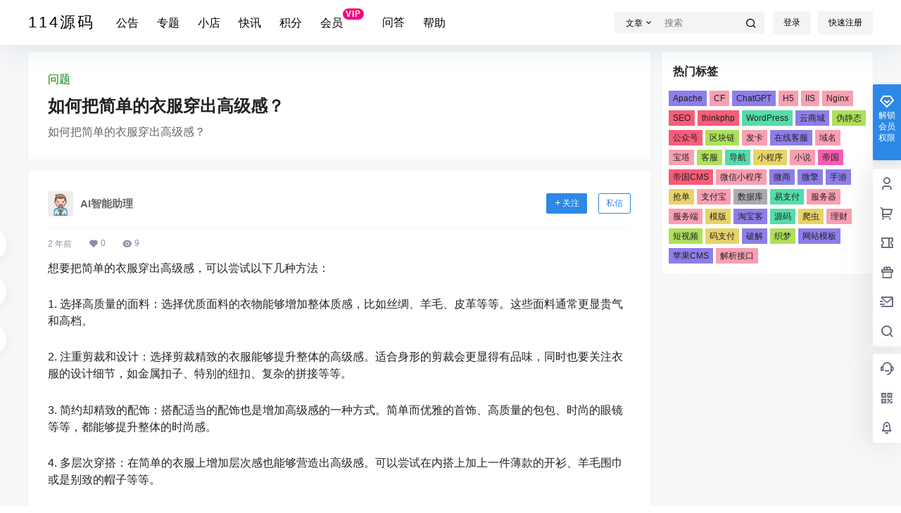

--- FILE ---
content_type: text/css
request_url: https://www.114ymw.com/wp-content/themes/b2/Assets/fontend/style.css?ver=4.4.1
body_size: 69763
content:
@charset "UTF-8";
@font-face {
    font-family: "DIN-Medium";
    src: url("fonts/DIN.woff") format("woff"),
         url("fonts/DIN.ttf") format("truetype"),
         url("fonts/DIN.eot") format("embedded-opentype"),
         url("fonts/DIN.svg") format("svg");
}
img.lazy:not(.loaded) {opacity: 0;}
img.lazy.error {filter: none;}
img:not([src]):not([srcset]) {
    visibility: hidden;
}
img.lazy.loaded{
    opacity: 1;
    transition: opacity 400ms;
}
@keyframes yellow-twinkle{
    0% {
        background: rgba(255,255,0,0);
    }
    50% {
        background: rgba(255,255,0,1);
    }
    100% {
        background: rgba(255,255,0,0);
    }
}
.b2flex{
    display: flex;
    align-items: center;
}
.site{
    display: flex;
    min-height: 100vh;
    flex-flow: column;
    /* background-image: url(https://api.66mz8.com/api/bg.img.php); */
}
.post-style-5 .b2-page-bg{
    display: none;
}
.topshory .site-content{
    margin-top: -70px;
}
.topshory .header-banner{
    background: none;
}
.topshory-box{
    background: #01bffb;
    height: 266px;
    margin-top: -136px;
    display: flex;
    align-items: flex-end;
    padding-bottom: 40px;
}
.topshory .top-style-blur{
    display: none;
}
.site.topshory .site-header-in{
    box-shadow: none;
}
.site.up .top-style-blur{
    /* background: rgb(255 255 255 / 60%); */
}
.b2-page-bg{
    position: absolute;
    top: 0;
    width: 100%;
    left: 0;
    filter: blur(10px);
    transform: scale(1.08);
    opacity: .5;
    pointer-events: none;
}
.b2-page-bg::before{
    content: '';
    width: 100%;
    height: 100%;
    bottom: 0;
    left: 0;
    position: absolute;
    z-index: 1;
}
.b2-page-bg img{
    width:100%
}
.site-header{
    height:121px
}
.site-header-in{
    position: fixed;
    width:100%;
    z-index: 7;
}
.home .site-content{
    padding-bottom:0;
}
.site-content{
    flex: 1;
    padding-bottom:30px;
}
.wrapper{
    margin:0 auto;
    max-width: 100%;
}
.content-area{
    width:100%;
    max-width: 100%;
}
.b2-content .content-area,.post-style-2 .content-area,.archive .content-area{
    margin:0 auto;
}
.user-none{
    color:#bcbcbc
}
/*顶部开始*/
.site .site-header-in{
    transform: translate(0);
    transition: transform .3s;
    box-shadow: 0px 5px 40px 0px rgba(17,58,93,.1);
}
.m-open .site-header-in{
    height:100%
}
.site.up .site-header-in{
    transform: translate(0,-65px);
    transition: transform .3s,background-color .3s ease-out;
}
.m-open .action.up .site-header-in{
    transform: translate(0);
}
.header-banner-left{
    opacity: 1;
    transition: opacity .3s;
}
.header-banner-left.hidden{
    opacity: 0;
    transition: opacity .3s;
}
.post-style-2 .site .site-header-in{
    transition: transform .5s,background-color .3s ease-out;
    background-color: rgba(255, 255, 255, 0);;
}
.post-style-2 .site.action .site-header-in{
    background-color: rgba(0, 0, 0, 0.58);
}
.post-style-2 .site.up .site-header-in{
    background-color: rgba(0, 0, 0, 0.58);
}
.social-top .top-search{
    margin-right:16px
}
.top-style .b2small,.top-style-bottom .b2small{
    right: 10px;
    top: 15px;
}
.header-banner-content .b2small{
    right: -3px;
    top: 15px;
}
.b2small{
    position: absolute;
    display: block;
    right: -3px;
    top: -5px;
    font-size: 10px;
    font-weight: 400;
    padding: 0 7px;
    line-height: 17px;
    color: #ffffff;
    background: #188ef4;
    background: linear-gradient(to right, #0056f3 0%, #2b76ff 100%);
    border-radius: 4px 4px 4px 0;
    transform: translate(50%, -75%);
    height: 18px;
}
.b2small.vip-tips{
    color: #bf7648;
    background: #f9e1be;
    background: linear-gradient(to top, #efd3b0 0%, #f9e1be 100%);
}
.b2small.shop-tips{
    background: #f35;
    background: linear-gradient(to right,#f35 0%,#ff6780 100%);
}
.post-style-2 .social-top .header-banner-left .menu li.current-menu-item a{
    color:#fff;
}
.post-style-2  .social-top .header-banner-left .menu > li.current-menu-item > a:after{
    background:#fff
}
.header-banner-left .menu > li.current-menu-item > a:after{
    content: '';
    width: 10px;
    height: 2px;
    border-radius: 5px;
    bottom: 12px;
    position: absolute;
    margin-left: auto;
    margin-right: auto;
    left: 0;
    right: 0;
    text-align: center;
}
.post-style-2 .header-banner .ym-menu a{
    color:#fff
}
.post-style-2 .top-submit button{
    color:#fff;
    border-color:#fff
}
.post-style-2 .change-theme button{
    color:#fff
}
.header-banner{
    width: 100%;
    position: relative;
    z-index: 6;
}
.header-banner-content{
    height:64px;
    display: flex;
    align-items: center;
    justify-content: space-between;
    font-size: 13px
}
.header-banner-content div.mobile-show{
    display: none;
}
.header-banner-content .b2-hidden{
    display: none
}
.header-banner-content > div{
    display: flex;
    align-items: center;
    line-height: 1
}
.header-banner-left ul{
    display: flex;
    align-items: center;
    white-space: nowrap;
}
.header-banner-left .menu li{
    margin-right:26px
}
.post-style-2 .header-search-select a{
    color:#333!important
}
.top-menu ul li.current-menu-item.depth-0 > a .hob{
    transform: scale(1,1);
    visibility: visible;
    opacity: 1;
}
.header-banner-left .menu li a{
    display: flex;
    align-items: center;
    transition: opacity .2s ease-out;
    padding:21px 0;
    position: relative;
}
.header-banner-left .menu li:has(.sub-menu){
    color:red
}
.post-style-2 .header-banner-left .menu li.current-menu-item a{
    color:#fff
}
.post-style-2 .header-banner-left .menu li.current-menu-item a:after{
    background-color: #fff;
}
.header-banner-left .menu li a i{
    font-size: 16px;
}
.header-banner-left .menu li a:hover{
    opacity: 1;
    transition: opacity .2s ease-out;
}
.announcement-icon{
    height:18px
}
.logo-top.header{
    height:121px
}
.header{
    position: relative;
    z-index: 5;
    height:58px;
    width:100%;
}
.header .top-style.animateIn,.header .top-style.animateOut{
    position: fixed;
    background-color: #fff;
    transition: transform .3s;
    width:100%;
    top:0;
    box-shadow:0 2px 3px rgba(51,51,51,0.2);
}
.post-style-2 .header .top-style.animateIn,.post-style-2 .top-style.animateOut{
    background: rgba(51,51,51,.56);
}
.animateIn{
    transform: translateY(0px);
}
.animateOut{
    transform: translateY(-100%);
}
.header .wrapper{
    display: flex;
    height:58px;
    align-items: center;
    position: relative;
    z-index: 2;
}
.header-user{
    position: absolute;
    right:0;
    top: 12px;
}
.header-login-button{
    display: flex;
    align-items: center
}
.header-login-button button{
    margin-left:10px;
    padding: 8px 15px;
}
.header li{
    list-style: none
}
.top-menu .top-menu-ul{
    display: flex;
    align-items: center;
    flex-wrap: wrap;
    justify-content: center;
}
.top-menu-ul > li.depth-0:first-child > a{
    padding-left:0
}
.top-menu ul li.depth-0{
    display: flex;
    line-height: 1;
}
.top-menu ul.sub-menu li i{
    line-height: 1;
}
.b2-menu-3{
    position: relative;
}
.top-menu ul li.depth-0:hover > a .hob{
    transform: scale(1,1);
    visibility: visible;
    opacity: 1;
}
.top-menu ul li.depth-0 > a .hob{
    visibility: hidden;
    opacity: 0;
    height: 3px;
    position: absolute;
    top: auto;
    right: 12px;
    bottom: 0;
    left: 0;
    -webkit-transform: scale(1,0);
    -moz-transform: scale(1,0);
    -ms-transform: scale(1,0);
    -o-transform: scale(1,0);
    transform: scale(1,0);
    -webkit-transform-origin: bottom center;
    -moz-transform-origin: bottom center;
    -ms-transform-origin: bottom center;
    -o-transform-origin: bottom center;
    transform-origin: bottom center;
    -webkit-transition: transform .2s ease-out;
    -moz-transition: transform .2s ease-out;
    transition: transform .2s ease-out;
}
.top-menu-ul > li.depth-0 + li.depth-0 > a .hob{
    left:12px;
    right:12px;
}
.top-menu ul li.depth-0.has_children > a .hob{
    right:28px
}
.top-menu ul li.depth-0 > a{
    font-size: 14px;
    display: flex;
    align-items: center;
    padding:0 12px;
    line-height: 57px;
    position: relative;
    z-index: 2;
    height: 57px;
}
.top-menu a{
    display: block;
    position: relative;
    box-sizing: border-box;
}
.site-title{
    font-size: 22px;
    letter-spacing: 3px;
}
.logo{
    display: flex;
    height:34px;
    align-items: center;
}
.logo img{
    display: block;
    height:34px
}
.logo a{
    margin: 0 auto;
    display: flex;
}
.register-button{
    margin-left:12px
}
.top-style-blur{
    position: absolute;
    width:100%;
    height:100%;
    left:0;
    top:1px;
    /* background: #fff; */
    /* -webkit-backdrop-filter: blur(10px);
    backdrop-filter: blur(10px); */
}
.post-style-2 .top-style-blur{
    display: none;
}
.single.post-style-2 .entry-header .post-list-cat a{
    color:#fff
}
.social-top .header-banner{
    height:64px;
    z-index: 6;
}
.post-style-2 .social-top .header-banner{
    background: rgba(51, 51, 51, 0.4);
}
.post-style-2 .social-top .header-banner{
    border-bottom:0
}
.post-style-2 .social-top .header{
    border:0;
    background: rgba(51, 51, 51, 0.42);
}
.post-style-2 .social-top .top-submit .button,.post-style-2 .social-top .top-submit button{
    color:#fff;
    border-color: inherit;
}
.social-top .header{
    height:55px;
}
.site-header.social-top{
    height:119px
}
.site-header.social-top.social-no-sub{
    height:58px
}
.social-top .header-banner-content{
    height:auto;
    position: relative;
}
.social-top .header-logo{
    padding:15px 0
}
.social-top .header-logo{
    margin-right:30px
}
.social-top .header-banner-left .menu li a{
    opacity: 1;
    font-size: 16px;
    position: relative;
}
.post-style-2.social-top .header-banner-left .sub-menu li a{
    color:#fff
}
.post-style-2.social-top .header-banner-left .ym-menu ul li ul.sub-menu li a{
    color:initial
}
.social-top .header .wrapper{
    height: 55px;
}
.social-top .header-user{
    position: initial;
    right: 0;
    display: flex;
    width: 138px;
    justify-content: flex-end;
}
.social-top .top-menu ul li.depth-0 > a{
    height: 55px;
    opacity: .8;
    box-sizing: border-box;
}
.ym-menu .menu-item-has-children{
    position: relative;
}
.ym-menu .sub-menu{
    top:54px;
    display: block;
    overflow: hidden;
    box-shadow: 0 0 20px 0 rgb(0 0 0 / 8%);
    padding:10px 0;
    border-radius: 4px;
    left:-50px;
    display: none;
}
.ym-menu .sub-menu li{
    margin:0;
}
.ym-menu > ul > li:hover .sub-menu{
    display: block;
}
.ym-menu .sub-menu li a{
    padding:10px 16px;
    font-size: 14px!important;
    display: block;
}
.ym-menu .sub-menu li a:hover{
    background-color: #f5f6f7;
}
.header .sub-menu{
    color: initial;
}
.change-theme>div a{
    display: block;
    height: 24px;
    width: 35px;
    text-align: center;
    line-height: 30px;
    border-radius: 100%;
    position: relative;
    line-height: 1;
}
.social-top .change-theme>div a{
    margin-right:16px
}
.change-theme button {
    margin-right: 16px;
    padding: 5px;
    border-radius: 100%;
    width: 24px;
    height: 24px;
    line-height: 1;
    padding:0;
    background: none;
    border:0;
    color:inherit;
    margin-right:10px
}
.change-theme button .b2-search{
    font-size:16px;
}
.post-style-2 .mobile-show .change-theme button{
    background-color:#787878
}
.change-theme a i{
    font-size: 22px;
    font-weight: 500;
}
.change-theme b{
    position: absolute;
    width: 9px;
    height: 9px;
    background: #ff3a55;
    top: 0px;
    right: 6px;
    border-radius: 100%;
    border: 1px solid #fff;
    z-index: 3;
}
.change-theme > div{
    position: relative;
}
.social-top .top-user-avatar img{
    height: 100%;
    width: 100%;
}
.top-user-avatar img{
    background: none;
}
.social-top .mobile-box{
    width: 100%;
    display: flex;
    justify-content: space-between;
    align-items: center;
}
.top-search{
    position: relative;
}
.top-search input{
    padding: 8px 37px 8px 8px;
    width: 150px;
    background: none;
    border:0
}
.top-search .header-search-select{
    position: absolute;
    display: flex;
    flex-flow: column;
    top: 37px;
    background: #fff;
    left: 0;
    border: 1px solid #F5F6F7;
    padding:5px
}
.top-search form{
    display: flex;
    background-color: rgb(204 204 204/21%);
}
.top-search-button{
    display: flex;
    white-space: nowrap;
    align-items: center;
    font-size: 12px;
}
.top-search-button button{
    background:none;
    padding:5px 10px 5px 16px;
    border:0;
    color:inherit
}
.search-button-action{
    background: none;
    border: 0;
    position: absolute;
    right: -5px;
    top:0;
    color:inherit
}
.post-style-2 .search-button-action{
    color:#fff
}
.top-search-select{
    cursor: pointer;
    display: block;
    padding: 0 7px 0 16px;
    height: 19px;
    line-height: 19px;
    color:initial;
    border-right: 1px solid #ffffff29;
    color: inherit;
}
.post-style-2 .top-search-select{
    color:#fff
}
.top-search-select i{
    font-size: 13px;
    margin-left:2px;
}
.top-submit .button,.social-top .top-submit button{
    padding:5px 10px;
    border: 1px solid #e2e8f04d;
    color:inherit;
    box-shadow: 0 1px 2px 0 rgba(0,0,0,.05);
    border-radius: 5px;
    display: flex;
    align-items: center;
}

.social-top .change-theme{
    margin:0;
}
.social-top .header-login-button button{
    margin-left:0;
    background: none;
    border: 0;
    color:inherit;
    background: rgb(204 204 204 / 21%);
}
.social-top .header-login-button button.empty{
    margin-right:10px;
}
.change-theme{
    display: flex;
    margin:0 18px;
    align-items: center;
}
.change-theme button i{
    font-size: 22px;
}
.normal-banner-right .top-search-button button{
    padding:5px 9px 5px 16px;
}
.normal-banner-right .change-theme{
    margin-right:0;
    width: 74px;
    justify-content: flex-end;
}
/*商品模块*/
.shop-box-list ul{
    display: flex;
    flex-flow: wrap;
}
.shop-box-list li{
    position: relative;
    max-width:25%;
    width:100%;
}
.shop-coupon-box{
    display: flex;
    flex-flow: wrap;
}
.stamp {position: relative;display: flex;position: relative;}
.stamp i.coupon-bg{position: absolute;left: 20%;top: 45px;height: 190px;width: 390px;background-color: rgba(255,255,255,.15);transform: rotate(-30deg);display: none;}
.stamp .par{padding:10px;width: 60%;border-right:2px dashed rgba(255,255,255,.3);text-align: left;}
.stamp .par p{
    display: -webkit-box;
    -webkit-box-orient: vertical;
    -webkit-line-clamp: 1;
    overflow: hidden;
    font-size: 12px;
    color:rgba(255, 255, 255, 0.66);
    margin-bottom:10px;
    line-height: 1;
}
.stamp .par span{font-size: 22px;color:#fff;margin-right: 5px;font-family: Impact;}
.stamp .par sub{position: relative;color:rgba(255,255,255,.8);font-size: 12px;}
.stamp .par sub.sign{font-size: 17px;}
.stamp .copy{padding: 5px;
    width: 40%;
    vertical-align: text-bottom;
    font-size: 16px;
    color: #fff;
    z-index: 2;
    text-align: center;
    display: flex;
    flex-flow: column;
    align-items: center;
    justify-content: center;
}
.stamp .copy button{
    padding: 5px 12px;
    background: #fff;
    color: #000;
    opacity: .8;
    border: 0;
}
.stamp .copy button.text{
    background: none;
    color:#fff;
    display: flex;
    align-items: center;
}
.copy-date{
    font-size: 12px;
    margin-bottom: 10px;
}
.shop-box-price{
    color: #f44336;
    font-size: 15px;
    padding: 0;
    background: #f8fbff;
    border-top: 1px solid #F5F6F7;
    border-bottom: 1px solid #F5F6F7;
    padding: 5px 16px;
}
.shop-box-price .delete-line{
    font-size: 12px;
    color:#AAAEB3;
}
.shop-box-price.shop-box-credit{
    color:green
}
.stamp .copy p + p{margin-top:15px}
.stamp01{background: #ffa41b;}
.stamp01:before{background-color:#ffa41b;}

.stamp02{background: #f35;}
.stamp02:before{background-color:#f35;}

.stamp03{background: #1a85ff;}
.stamp03:before{background-color:#1a85ff;}

.stamp04{background: #8a8a8a;}
.stamp04:before{background-color:#50ADD3;}
.coupon-info{
    position: absolute;
    width:100%;
    min-height: 141px;
    background: #259349;
    color:#fff;
    left:0;
    top:0;
    font-size: 14px;
    text-align: left;
    line-height: 1.4;
    z-index: 3;
}
.coupon-info a{
    font-size: 12px;
}
.coupon-info .shop-coupon-title{
    padding: 5px 10px;
    background: rgba(255, 255, 255, 0.3);
    line-height: 1;
}
.shop-box-row{
    display: flex;
    flex-flow: column;
}
.shop-box-title{
    display: flex;
    justify-content: space-between;
    line-height: 1;
    align-items: center;
}
.shop-box-none-coupon .shop-box-list{
    width:100%
}
.shop-box-none-coupon .shop-box-list li{
    max-width:20%;
    width:100%;
}
.shop-list-thumb-in-info{
    position: absolute;
    top:0;
    left:0;
    width:100%;
    height:100%
}
.shop-list-thumb-in-info img{
    width:100%;
    height:100%;
    display: block;
}
.shop-box.shop-box-none-product .shop-coupon-item{
    width:25%
}
.coupon-desc{
    opacity: .5;
    margin-bottom:5px
}
.coupon-title{
    font-size: 12px;
}
.coupon-id{
    font-family: Impact;
}
.coupon-info{
    display: none;
}
.coupon-info > div{
    padding:9px 10px
}
.coupon-info > div img{
    width:20px;
    border-radius: 100%;
}
.coupon-roles div{
    font-size: 12px;
}
.coupon-roles-desc span{
    color:#fff;
    display: inline-block;
}
.coupon-info div:last-child{
    padding-top:0
}
.coupon-info div .coupon-title{
    opacity: .7;
}
.coupon-box > div{
    display: flex;
    justify-content: center;
}
.coupon-box .shop-coupon-item{
    width:322px;
    line-height: 1.4;
    height:141px
}
.stamp .par .coupon-date span{
    font-size: 12px;
}
.coupon-box .shop-coupon-item+.shop-coupon-item .stamp{
    margin-top:0
}
.coupon-box .flickity-prev-next-button.next{
    right:-45px
}
.coupon-box .flickity-prev-next-button.previous{
    left:-45px
}
.shortcode-coupon.shop-coupon-item{
    display: flex;
    justify-content: center;
}
.shortcode-coupon.shop-coupon-item .stamp{
    margin-right:0;
    width:320px
}
.shop-coupon-item .stamp{
    height:141px
}
.coupon-box .flickity-prev-next-button .flickity-button-icon{
    color:#ccc
}
.shop-coupon-title{
    display: flex;
    justify-content: space-between;
    align-items: center;
}
.close-coupon-info{
    font-size: 20px;
    cursor: pointer;
}
.shop-box-title .module-title{
    font-size: 18px;
    text-align: left;
    margin-right: 10px;
    font-weight: 600;
}
.shop-box-title .module-desc{
    font-size: 13px;
    color: #bcbcbc;
}
.shop-coupon-item{
    flex:0 0 33.3333%
}
.shop-list-item{
    position: relative;
}
.shop-list-item h2{
    display: -webkit-box;
    -webkit-box-orient: vertical;
    -webkit-line-clamp: 2;
    overflow: hidden;
    font-size: 16px;
    height: 42px;
    margin:16px
}
.shop-list-item .delete-line{
    text-decoration: line-through
}
.coupon-date{
    font-size: 12px;
    color:#fff;
    margin-top:10px
}
.shop-list-thumb{
    position: relative;
}
.shop-list-thumb-in{
    height:0;
    padding-top:100%
}
.shop-list-thumb span.shop-box-type{
    position: absolute;
    top: 10px;
    left: 10px;
    font-size: 12px;
    background: #fbff00;
    padding: 2px 5px;
    border-radius: 3px;
}
.shop-normal-tips {
    position: absolute;
    right: 10px;
    bottom: 10px;
    line-height: 20px;
    height: 20px;
    font-size: 12px;
    background-color: #fdd6d3;
    color: #f44336;
    padding: 0 4px;
    border-radius: 3px;
}
.shop-box .shop-normal-item-count{
    color:#ccc;
}
.shop-normal-item-count b{
    font-weight: normal;
}
.shop-normal-item-count {
    display: flex;
    padding:16px
}
.shop-normal-item-count span{
    font-size: 12px;
    white-space:nowrap;
}
.shop-normal-item-count span + span{
    margin-left:8px
}
.shop-normal-item-count span:last-child{
    flex: 1;
    text-align: right;
}
.b2-widget-products .b2-widget-post-thumb .b2-widget-post-thumb-product-img{
    height:0;
    padding-top:100%;
    position: relative;
    width:100%
}
.b2-widget-products .b2-widget-post-thumb .b2-widget-post-thumb-product-img img{
    width:100%;
    height:100%;
    position: absolute;
    top:0;
    left:0;
}
.html-widget{
    padding:16px
}
.coupon-widget-content > div + div{
    margin-top:10px
}
/*LOGO居左*/
.logo-left .mobile-box{
    margin-left:30px
}
/*LOGO居中、菜单居中*/
.logo-center .top-style,.logo-left .top-style,.menu-center .top-style,.social-top .top-style-bottom,.logo-top{
    border-top: 1px solid #f5f6f752;
}
.post-style-2 .top-style,.post-style-2 .top-style-bottom,.post-style-2 .logo-top{
    border-color: rgb(245 246 247 / 14%);
}
.logo-top .top-style-blur{
    top:0
}
.logo-center .header-logo{
    position: absolute;
    right: 0;
    left: 0;
    text-align: center;
    display: flex;
    justify-content: center;
}
/*菜单剧中*/
.menu-center .header-logo{
    position: absolute;
    left:0;
}
.menu-center .mobile-box{
    margin:0 auto
}
/*LOGO居上*/
.logo-top .logo-top .wrapper{
    flex-direction: column;
    align-items: inherit;
    height: auto;
}
.header-logo{
    padding:14px 0
}
.logo-top .sub-menu{
    top:120px
}
.logo-top .b2-menu-3 > .sub-menu{
    top:56px
}
.logo-top .logo{
    justify-content: center;
}
.logo-top .top-menu{

}
.logo-top .site-header{
    height:169px
}
/*用户*/
.top-user-info{
    display: flex
}
.login-button{
    display: flex;
    align-items: center
}
.login-button .text{
    font-size: 15px;
    margin-right:10px;
    color:#333
}
.sub-menu{
    position: absolute;
    top:54px;
    width:200px;
    z-index: 2;
    background: #fff;
    -webkit-backdrop-filter: blur(10px);
    backdrop-filter: blur(10px);
}
.has_children .sub-menu{
    border-top-left-radius: 0;
    border-top-right-radius: 0;
    box-sizing: border-box;
    box-shadow: 0 0 20px 0 rgb(0 0 0 / 8%);
    visibility: hidden;
    opacity: 0;
    -webkit-transform: translateX(0) translateY(20px);
    transform: translateX(0) translateY(20px);
    -webkit-transform-origin: top;
    transform-origin: top;
}
.has_children .sub-menu a{
    display: flex;
    align-items: center
}
.has_children:hover a i.b2-arrow-down-s-line{
    transition: .15s ease-in-out;
    -webkit-transition: .15s ease-in-out;
    -moz-transition: .15s ease-in-out;
    -ms-transition: .15s ease-in-out;
    -o-transition: .15s ease-in-out;
}
.has_children:hover a i.b2-arrow-down-s-line{
    transform: rotateX(180deg);
}
.has_children:hover .sub-menu{
    opacity: 1;
    visibility: visible;
    z-index: 1;
    transform: translateY(0);
    -webkit-transition: all .25s;
    transition: all .25s;
    /* -webkit-transform: scale(1,1);
    -moz-transform: scale(1,1);
    -ms-transform: scale(1,1);
    -o-transform: scale(1,1);
    transform: scale(1,1);
    -webkit-transition: all .3s cubic-bezier(.165,.84,.44,1) .2s;
    -moz-transition: all .3s cubic-bezier(.165,.84,.44,1) .2s;
    transition: all .3s cubic-bezier(.165,.84,.44,1) .2s; */
}
/* .has_children:hover > a.jt::before{
    opacity: 1;
    transition: opacity .15s ease,transform .15s ease,-webkit-transform .15s ease;
    border-bottom: 8px solid rgb(224, 224, 224)
}
.has_children:hover > a.jt::after{
    opacity: 1;
    transition: opacity .15s ease,transform .15s ease,-webkit-transform .15s ease;
}
.has_children > a.jt::before{
    top:59px;
    opacity: 0;
}
.has_children > a.jt::after{
    top:60.4px;
    opacity: 0;
}
.header .top-menu ul li.depth-0:hover > a .b2-jt-block-down{
    transform: rotate(-180deg);
    transition: .15s cubic-bezier(.175,.885,.32,1.275);
}
.header .top-menu ul li.depth-0 > a .b2-jt-block-down{
    color:#bbb
} */
/*菜单 menu-3*/
.b2-menu-3 .sub-menu-0{
    padding:12px 0;
}
.b2-menu-3 .sub-menu-0 li:hover ul{
    box-shadow: 0 2px 10px 0 rgba(0,0,0,.16);
    -webkit-box-shadow: 0 2px 10px 0 rgba(0,0,0,.16);
    -moz-box-shadow: 0 2px 10px 0 rgba(0,0,0,.16);
}
.b2-menu-3 .sub-menu-0 a{
    font-size: 14px;
    display: flex;
    padding:10px 14px;
    justify-content: space-between
}
.menu-post-box:hover a{
    text-decoration: underline;
}
.b2-menu-3 .sub-menu-0 > li:hover > a,.b2-menu-3 .sub-menu-0 a:hover{
    background: #f2f2f2
}
.b2-menu-3 .sub-menu-0 li{
    position: relative;
}
.b2-menu-3 .sub-menu-0 li ul{
    position: absolute;
    left: 100%;
    top: 0;
    width: fit-content;
    width: -moz-fit-content;
    min-width: 200px;
    padding-left: 0;
    opacity: 0;
    visibility: hidden;
    transition: opacity .2s ease,transform .2s ease,-webkit-transform .2s ease;
}
.b2-menu-3 .sub-menu-0 li ul li{
    background: #fff;
}
.b2-menu-3 .sub-menu-0 li:hover ul{
    opacity: 1;
    visibility: visible;
    transform-origin:top
}
/*菜单 menu-1*/
.b2-menu-1 .sub-menu-0{
    width:100%;
    left:0;
    display: flex;
    padding:16px;
    flex-flow: row wrap;
}
.b2-menu-1 .sub-menu-0 li{
    width: 16.666667%;
    box-sizing: border-box;
    padding:8px
}
.b2-menu-1 .sub-menu-0 li a{
    display: flex;
    flex-direction: column;
    height:100%;
    border-radius: 4px;
    padding:16px;
    transition: all .2s;
}
.b2-menu-1 .sub-menu-0 li a p{
    font-size: 12px;
    margin-top:16px;
    color:#999;
    transition: all .2s;
}
.b2-menu-1 .sub-menu-0 li:hover a p{
    color:#fff
}
.b2-menu-1 .sub-menu-0 li a img{
    width:40px;
    height:40px;
    border-radius: 100%;
}
.b2-menu-1 .sub-menu-0 li span{
    display: block;
    font-size: 15px;
    margin-top: 16px;
    font-weight: bold;
} 
/*菜单 menu-4*/
.b2-menu-4 .sub-menu-0{
    width:100%;
    left:0;
    display: flex;
    padding:20px;
    flex-flow: wrap;
}
.b2-menu-4 ul ul li a img{
    width:22px;
    height:22px;
    margin-right:5px;
    border:1px solid #fff
}
.b2-menu-4 .sub-menu-0 li ul{
    margin-top:5px;
}
.b2-menu-4 .sub-menu-0 li ul a{
    font-size: 14px;
    font-weight: 400;
    color: #797C80;
    padding: 4px 0;
    display: flex;
    align-items: center;
    margin-top: 10px;
}
.b2-menu-4 .sub-menu-0 li ul a:hover{
    font-weight: 600;
    border-radius: 3px;
}
.b2-menu-4 .sub-menu-0 li a{
    font-size: 12px;
    display: flex;
    position: relative;
    align-items: baseline;
    line-height: 1;
    padding: 5px 0;
}
.b2-menu-4 .sub-menu-0 > li{
    margin: 0 10px;
    min-width: 18%;
}
.b2-menu-4 .sub-menu-0 > li > a{
    border-bottom:1px solid #f5f6f7;
    font-size: 15px;
    font-weight: 600;
    padding-bottom:10px;
}
/*菜单 menu-2*/
.top-menu-ul .box{
    transition:initial;
    box-shadow: 0 3px 3px rgba(26,26,26,.1);
    transform: translateY(10px);
    box-sizing: border-box;
}
.b2-menu-2 .sub-menu-0{
    width:100%;
    left:0;
    display: flex;
    justify-content: center;
    padding:10px 20px 20px;
    flex-flow: wrap;
    justify-content: space-between;
}
.has_children .sub-menu-0 h2 a{
    overflow : hidden;
    text-overflow: ellipsis;
    display: -webkit-box;
    -webkit-line-clamp: 1;
    -webkit-box-orient: vertical;
    height: 21px;
}
.b2-menu-2 .sub-menu-0 > li{
    display: flex;
    flex-flow: column;
    width: calc(50% - 14px);
}
.b2-menu-2 .sub-menu-0 > li > a{
    display: flex;
    font-size: 15px;
    margin-bottom: 10px;
    padding: 14px 0 10px;
    border-bottom: 1px dashed #ccc;
    justify-content: space-between;
    font-size: 13px;
}
.b2-menu-2 .sub-menu-0 > li > a::after{
    content:"全部";
}
.menu_2-item ul{
    display: flex;
    margin:-5px;
    flex-flow: wrap;
}
.menu_2-item ul > li{
    width:25%;
}
.menu-post-box{
    margin:5px
}
.menu_2-item li .menu-post-thumb{
    width:100%;
    height:100%;
    position: absolute;
    top:0;
    left:0
}
.menu-post-box-img{
    position: relative;
    height:0;
    padding-top:68%;
}
.menu_2-item li h2{
    font-size: 13px;
    line-height: 1.5;
    margin-top:10px;
}
.top-menu .menu-post-box-img a{
    position: initial
}
/*顶部结束*/

/*弹窗*/
.modal {
	position: fixed;
	left: 0;
	top: 0;
	width: 100%;
	height: 100%;
	background-color: rgba(0, 0, 0, 0.5);
	opacity: 0;
	visibility: hidden;
	transform: perspective(1px) scale(1.1);
	transition: visibility 0s linear 0.15s, opacity 0.15s 0s, transform 0.15s;
    z-index: 9999999;
    display: flex;
    align-items: center;
}
.modal-content {
    background-color: white;
    width: 350px;
    max-width: 100%;
    padding: 40px 24px 24px 24px;
    margin: 0 auto;
    position: relative;
    background-repeat: no-repeat;
    background-size: 100%;
    box-sizing: border-box;
    overflow: hidden;
    background-repeat: no-repeat;
}
.close-button {
    position: absolute;
    right: 0;
    top: 0;
    line-height: 1;
    font-size: 18px;
    height: 43px;
    display: block;
    line-height: 34px;
    width: 43px;
    text-align: center;
    cursor: pointer;
    color: #b2bac2;
    z-index: 6;
    display: flex;
    align-items: center;
    justify-content: center;
}
.close-button:hover{
	color:initial
}
.show-modal {
	opacity: 1;
	visibility: visible;
	transform: perspective(1px) scale(1.0);
	transition: visibility 0s linear 0s, opacity 0.15s 0s, transform 0.15s;
    backdrop-filter: saturate(97%) blur(41px);
}
.modal.poster-box .modal-content h2{
    text-align: left;
}
/*登录与注册*/
.repass-tips{
    color:green
}
.login-box-des{
    font-size: 12px;
    color: #ccc;
    text-align: right;
    display: block;
    width: 100%;
    margin-top: 5px;
}
.login-logo img{
    display: block;
    height:33px;
}
.login-logo{
    align-items: center;
    display: flex;
    justify-content: center;
    font-size: 27px;
}
.login-title{
    color:#b2bac2;
    font-size: 13px;
    margin-bottom:20px;
    text-align: center
}
.login-title span{
    display: inline-block;
    padding:10px;
}
.login-form-item{
    display: flex;
    position: relative;
    align-items: center;
    flex-wrap: wrap;
}
.login-form-item + .login-form-item{
    margin-top: 20px;
}
.login-form-item input{
    width: 100%;
    padding: 10px;
    transition: .3s;
    border: 1px solid #e8e8e8;
    font-size: 20px;
    height:48px;
    padding-right:46px
}
.login-form-item span{
    position: absolute;
    left: 12px;
    top: -8px;
    font-size: 15px;
    color: #b2bac2;
    cursor: text;
    display: block;
    line-height: 1;
    padding: 0 7px;
}
.login-form-item span:after{
    content: '';
    opacity: 0;
}
.login-form-item input:focus + span,.login-form-item input[class="active"] + span,.login-form-item input:valid + span{
    left: 10px;
    cursor: default;
}
.login-form-item input:focus + span:after,.login-form-item input[class="active"] + span:after,.login-form-item input:valid + span:after{
    content: '';
    width: 100%;
    height: 3px;
    background: #fff;
    top: 6px;
    position: absolute;
    left: 0;
    z-index: 0;
    opacity: 1;
}
.login-form-item span b{
    position: relative;
    z-index: 1;
}
.login-bottom{
    margin-top:10px
}
.login-bottom button{
    width: 100%;
    padding: 12px;
    font-size: 14px;
    font-weight: 400;
    display: block
}
.forget-pass{
    text-align: right;
    width:100%;
    margin-top:5px;
}
.oauth-login-button{
    font-size: 12px;
    display: flex;
    border-top: 1px dashed #f5f6f7;
    border-bottom: 1px dashed #f5f6f7;
    background: #f7f8fa30;
    overflow: hidden;
    line-height: 43px;
    padding: 0 18px;
    flex-wrap: wrap;
}
.oauth-login-button a{
    display: block;
    margin-right:14px
}
.oauth-login-button a.login-qq::before{
    background-color: #2D89EF
}
.oauth-login-button a.login-weibo::before{
    background-color: #FF3E3E
}
.oauth-login-button a.login-weixin::before{
    background-color: #7BB32E
}
.oauth-login-button a.login-wx:before{
    background-color: #7BB32E
}
.oauth-login-button a.login-juheqq::before{
    background-color: #44a5e9
}
.oauth-login-button a.login-sina::before{
    background-color: #FF3E3E
}
.oauth-login-button a.login-alipay::before{
    background-color: #00A0E9
}

.oauth-login-button a.login-baidu:before{
    background-color: #3385FF
}
.oauth-login-button a.login-huawei::before{
    background-color: #FF0000
}
.oauth-login-button a.login-xiaomi::before{
    background-color: #FF6900
}
.oauth-login-button a.login-google::before{
    background-color: #4285F4
}
.oauth-login-button a.login-facebook::before{
    background-color: #1877F2
}
.oauth-login-button a.login-twitter::before{
    background-color: #1DA1F2
}
.oauth-login-button a.login-microsoft::before{
    background-color: #F25022
}
.oauth-login-button a.login-dingtalk::before{
    background-color: #FF4081
}
.oauth-login-button a.login-github::before{
    background-color: #181717
}
.oauth-login-button a.login-gitee::before{
    background-color: #C71D23
}
.oauth-login-button a::before{
    content: '';
    width: 10px;
    height: 10px;
    border-radius: 100%;
    display: inline-block;
    margin-right: 3px;
}
.login-social-button{
    margin-top:0;
    display: flex;
}
.login-social-button.show{
    margin-top:10px;

}
.login-social-button .button{
    display: flex;
    justify-content: center;
    align-items: center;
    background: none;
    border-radius: 3px;
    border:0;
    padding:0
}
.login-social-button-bottom{
    display: flex;
    width: 100%;
    align-items: left;
    padding: 5px 5px 5px 10px;
    border: 1px solid #F5F6F7;
    position: relative;
    flex-direction: column;
}
.login-social-button-bottom::after{
    content:'';
    position: absolute;
    left:0;
    top:0;
    width:100%;
    height:100%;
}
.login-social-button-bottom > div{
    display: flex;
    font-size: 12px;
    color:#AAAEB3;
    position: relative;
    z-index: 2;
    flex-wrap: wrap;
    gap: 10px;
}
.login-social-button-bottom div:first-child{
    margin-bottom:6px
}
.site-terms{
    margin-top: 10px;
    padding: 10px 0;
    font-size: 14px;
    text-align: center;
    background: #f9f9f9;
    position: relative;
    z-index: 2;
}
.site-terms label{
    display: flex;
    align-items: center;
    text-align: center;
    justify-content: center;
    cursor: pointer;
}
.site-terms label a{
    font-size: 14px;
}
.login-box-content .login-social-button-bottom a{
    background: rgba(0, 132, 255, 0.05);
    display: flex;
    align-items: center;
    height:30px;
    line-height: 30px;
    padding:0 10px;
}
.login-social-button i{
    font-size: 14px;
    margin-right:4px;
}
.login-tk{
    margin-top:16px;
    text-align: center;
    font-size: 12px;
}
.login-tk p{
    display: flex;
    justify-content: space-between;
}
.login-tk p.login-p{
    display: flex;
    justify-content: space-between
}
.login-tk-forget{
    display: flex;
    justify-content: space-between
}
.login-box-content{
    padding:0
}
.login-box-content a{
    font-size: 12px;
}
.login-box-content .login-box-top{
    padding: 30px 24px 24px;
    background-repeat: no-repeat;
    background-size: 100%;
    background: none;
}
.login-social-button .login-qq{
    color:#4cc0f2
}
.login-social-button .login-weibo{
    color:#eb623b;
}
/* .lazy{
    opacity: .6;
    transition: opacity .2s ease-in-out;
}
.loaded {
    opacity: 1;
    transition: opacity .2s ease-in-out;
} */
.login-social-button .login-qq{
    color: #057db1;
}
.login-social-button .login-weibo{
    color: #b13410;
}
.login-social-button .login-weixin{
    color: #17b31e;
}
.login-eye{
    position: absolute;
    right: 1px;
    background: none;
    border: 0;
    color: inherit;
    padding:6px 10px;
    display: flex;
    top:1px
}
.login-eye i{
    font-size: 18px;
    padding:5px 0
}
.button.login-eye:active{
    transform: none;
}
.check-code-img{
    position: absolute;
    right: 5px;
    cursor: pointer;
}
.check-code-img img{
    display: block;
    height: 38px;
    border-radius: 5px;
}
.login-check-input input{
    text-transform:uppercase;
}
.login-check-input .login-eye.button{
    padding:15px 10px
}
.login-form-item.login-check-input{
    height:0;
    opacity: 0;
    transition: all .3s ease-in-out;
    margin-top:0;
    visibility: hidden;
}
.login-form-item.login-check-input.show{
    height:48px;
    opacity: 1;
    transition: all .3s ease-in-out;
    margin-top:20px;
    visibility: visible;
}
.forget-pass-info{
    font-size: 12px;
    line-height: 1.5;
    background: #f8f8f8;
    margin-top: 20px;
    padding: 10px;
    display: flex;
    align-items: center;
    color: #b2bac2;
    border: 1px dashed #F5F6F7;
}
.login-box-content b{
    font-weight:normal
}
.check-code-luo{
    width:100%
}
.login-box-content .recaptcha-load{
    width: 141px;
    height: 38px;
}
/*搜索组件*/
.shop-category .empty-page{
    margin-right:20px
}
.search .tax-search input{
    background-color: #F5F6F7;
    border-radius: 50px;
}
.search .tax-search{
    display: flex;
    align-items: center;
    justify-content: space-between;
    box-sizing: border-box;
    padding:0 16px
}
.search .tax-search form{
    width:260px
}
.search-types{
    display: flex;
    flex-flow: wrap;
}
.search-types a{
    display: block;
    padding: 16px 10px;
    position: relative;
}
.search-types a.picked:after{
    content:'';
    height:2px;
    width:calc(100% - 20px);
    position: absolute;
    right:0;
    left:0;
    bottom:0;
    background-color:#FF3355;
    margin:0 auto
}
.search-box-content.modal-content{
    width: 633px;
    padding: 40px 40px 20px
}
.search-box-content .search-title{
    font-size:18px;
    text-align: center;
    margin:30px 20px;
    font-weight: 200;
    color:#bcbcbc
}
.search-box-content .search-input{
    width:100%;
    padding:16px;
    font-size: 16px;
    background: #F5F6F7;
    border:0;
    display: block;
    margin:0
}
.search-box-content .search-button{
    margin:20px 40px;
    text-align: center
}
.search-box-content .search-button button{
    font-size: 16px;
    padding: 10px 40px;
}
.header-search-select a{
    padding:9px 14px;
    color:#333;
    margin-bottom:5px
}
.header-search-select .select{
    background: #F5F6F7
}
.header-search-select a:hover{
    background: #F5F6F7
}
/*搜索页面*/
.search #primary-home.wrapper{
    flex-flow: column;
}
.circle-search .document-row h3{
    font-weight: 400;
}
.search .news-item ul{
    padding:0
}
.search-page-title{
    padding: 10px 16px;
    display: flex;
    align-items: center;
}
.search-page-title h2{
    font-size: 16px;
    font-weight: 600;
}
.search-page-title p{
    font-size: 14px;
    color:#AAAEB3;
    border-left:1px solid red;
    padding-left:8px;
    margin-left:8px;
}
.user-search-list{
    display: flex;
    flex-flow: wrap;
    margin-right:-1px;
    margin-bottom:-1px
}
.user-search-list li{
    width:25%;
    position: relative;
}
.user-s-info-avatar{
    position: relative;
}
.user-search-list li .avatar{
    display: block;
    border: 1px solid #fff;
}
.user-s-info{
    display: flex;
    flex-flow: wrap;
    margin-top: -14px;
    position: relative;
}
.user-s-info-avatar{
    width:56px;
    height:56px;
    margin-left:20px
}
.user-s-info-name{
    margin-top: 19px;
    display: flex;
    flex-flow: column;
    margin-left:14px
}
.user-s-info h2{
    font-size: 16px;
    font-weight: 600;
    overflow: hidden;
    text-overflow:ellipsis;
    white-space: nowrap;
    overflow: hidden;
    max-width:110px
}
.user-s-cover{
    position: relative;
    height: 0;
    padding-top: 38%;
    overflow: hidden;
}
.user-s-cover img{
    position: absolute;
    top:0;
    left:0;
    height:100%;
    width:100%
}
.user-s-info-desc{
    font-size: 12px;
    margin-top: 10px;
    display: -webkit-box;
    -webkit-box-orient: vertical;
    -webkit-line-clamp: 2;
    overflow: hidden;
    width: 100%;
    background: #f9f9f9;
    padding:10px;
    color: #bcbcbc;
    height: 50px;
    box-sizing: border-box;
}
.user-s-data{
    display: flex;
    flex-flow: wrap;
    justify-content: space-between;
    padding: 0 20px;
    font-size: 12px;
    color: #bcbcbc;
    text-align: center;
    margin-top:20px
}
.user-s-data p{
    color:#333
}
.user-s-data div{
    width:24%
}
.user-s-data div + div{
    border-left:1px solid #F5F6F7
}
.user-s-follow{
    padding:20px;
    text-align: center;
}
.user-s-follow button + button{
    margin-left:10px
}
.user-s-follow button{
    padding:5px 10px
}
/*验证码组件*/
.recaptcha-load{
    width:186px;
    height:50px;
    display: block;
    background-image: url(images/loading-empty.svg);
    background-repeat: no-repeat;
    background-position: center;
    background-size: 13px;
    border-radius: 3px;
    background-color: #F5F6F7;
}
.recaptcha-form .modal-content{
	width: 266px;
	padding:0;
}
.check-code-luo .close-icon{
    position: absolute;
    right:10px;
    top:10px
}
.check-code-luo .close-icon i{
    font-size: 24px
}
.recaptcha-form .check-code-luo h2{
    text-align: center;
    margin-bottom:20px;
    margin-top:0
}
.modal-content-innter{
	padding:30px 20px 20px 20px
}
.recaptcha-img{
    display: flex;
    flex-wrap: wrap;
    justify-content: center;
    text-align: center
}
.recaptcha-img img{
	border-radius: 3px;
	width:186px;
    height:50px;
    cursor: pointer;
}
.recaptcha-img p{
    color: #b2bac2;
    font-size: 13px;
    line-height: 1.5;
    margin: 10px 0 20px 0;
}
.recaptcha-form input{
	padding: 10px;
    font-size: 30px;
    width: 100%;
    text-align: center;
    text-transform: uppercase;
    font-weight: 600;
    font-family: pictograph;
}
.recaptcha-form h2{
    margin-top:16px;
    font-size: 18px;
    font-weight: 600
}
.input-align-center{
    letter-spacing: 10px;
    text-indent: 10px;
}
.input-align-center{
	letter-spacing: 10px;
	text-indent:10px
}
.recaptcha-button{
	border-top:1px solid #F5F6F7;
	display: flex
}
.recaptcha-button .button{
	width:50%;
	background: none;
	padding:15px 0;
	border:0;
	font-size: 15px;
	color:#b2bac2;
	text-align: center
}
.recaptcha-button .recaptcha-send{
	color:royalblue;
	border-left:1px solid #F5F6F7
}
.recaptcha-button .recaptcha-send:disabled{
    color:#bcbcbc
}
.recaptcha-button .recaptcha-send:after{
	background-size: 13%;
}
.invitation-box{
    display: flex;
    flex-direction: column;
    align-items: center;
    font-size: 14px;
    margin-top:40px
}
.invitation-box .b2-gift-2-line{
    line-height: 1;
    font-size: 50px;
    color: #fb7979;
}
.invitation-button{
    display: flex;
    justify-content: space-between;
    width:100%;
    align-items: center;
}
.login-box-content .invitation-button a{
    color:#FF3355
}
.invitation-box a{
    display: block
}
.invitation-box .invitation-des{
    margin:16px 0 5px 0
}
.invitation-tips{
    color:#b2bac2;
    margin-bottom:10px
}
.invitation-input{
    margin-bottom:20px;
    width:100%
}
.invitation-input input{
    border: 1px solid #e2e2e2;
    font-size: 20px;
    padding: 13px;
    text-align: center;
    width:100%
}
.invitation-button button{
    margin-left:10px
}
.top-user-avatar img{
    display: block;
    cursor: pointer;
    width:34px;
    height:34px
}
.top-user-avatar.avatar-parent{
    cursor: pointer;
    height: 34px;
    width: 34px;
}
.top-user-box{
    display: flex;
    align-items: center;
    position: relative;
    z-index: 3;
}
.social-top .top-user-box-drop{
    top:43px
}
.top-user-box-drop{
    position: absolute;
    top:43px;
    right:-22px;
    width:308px;
    background: #fbfdff;
    z-index: 2;
    visibility: hidden;
    transition: 0s max-height 0.15s linear,0.1s opacity cubic-bezier(0.39,0.575,0.565,1),0.15s transform cubic-bezier(0.1,1.26,0.83,1);
    transform: perspective(1px) scale(0.7);
    transform-origin: center top;
    opacity: 0;
    box-shadow: 0 3px 3px rgba(26,26,26,.1);
}
.top-user-box-drop .avatar{
    width: 43px;
    height: 43px;
    border: 2px solid #fff;
    margin-right:8px;
}
.top-user-box-drop ul{
    display: flex;
    flex-flow: wrap;
    padding: 0 20px 12px
}
.top-user-box-drop ul li{
    width:50%;
    position: relative;
}
.top-user-name{
    position: relative;
    margin-right: 47px;
    width:100%;
    padding-top:4px
}
.top-user-box-drop i{
    font-size: 20px
}
.top-user-box-drop.show{
    visibility: visible;
    opacity: 1;
    transform: perspective(1px) scale(1);
    transition-duration: 0s,0.2s,0.2s;
}
.top-user-box-drop li a{
    display: flex;
    width: 100%;
    font-size: 15px;
    padding: 10px 0;
    overflow: hidden;
    height:100%;
    color:initial;
    box-sizing: border-box;
}
.top-user-box-drop li a i.b2font{
    display: block;
    padding:0;
    line-height: 1;
    margin-top:1px
}
.top-user-box-drop li a:hover{
    font-weight: 600;
}
.top-user-info-box{
    background: #f4faff;
    background-position: center;
    background-size: cover;
    background-repeat: no-repeat;
    position: relative;
    background-image: url(images/model-bg.png);
}
.top-user-info-box-name{
    display: flex;
    position: relative;
    padding: 16px 16px 8px 16px;
    align-items: center;
}
.login-out{
    position: absolute;
    right:20px;
    top:20px;
    z-index: 3;
}
.login-out a{
    display: block;
    width:37px;
    height: 37px;
    line-height: 37px;
    text-align: center;
    display: block;
    background: rgb(0 0 0/3%);
    border-radius: 4px;
    color:#333;
}
.login-out a:hover{
    background-color: #333;
    color:#fff
}
.top-user-info-box-name h2{
    font-size: 17px;
    font-weight: 600;
    color: #121212;
    margin-bottom: 2px;
    display: -webkit-box;
    -webkit-box-orient: vertical;
    -webkit-line-clamp: 1;
    overflow: hidden;
    text-justify: inter-ideograph;
    word-break: break-all;
    height: 20px;
    margin-top: 2px;
}
.top-user-info-box-name h2 span{
    font-size: 13px;
    margin-left:10px;
    color:#999
}
.top-user-info-box-name > div > div{
    display: flex;
}
.top-user-info-box-count{
    display: flex;
    padding:8px;
    flex-flow: wrap;
    position: relative;
}
.top-user-info-box .user-w-rw a span{
    font-size: 12px;
}
.top-user-info-box .user-w-rw a:hover{
    background: none
}
.top-user-info-box .user-w-gold a{
    padding: 0;
    border: 0;
    display: inline-block;
    width: auto;
    font-size: 13px;
    color:#121212;
    display: flex;
    align-items: center;
}
.top-user-info-box .user-w-rw{
    color:#121212;
    background: rgb(0 0 0 / 3%);
    border: 1px solid rgb(0 0 0/5%);
    margin:10px 20px
}
.top-user-info-box .user-w-gold{
    display: flex;
    justify-content: space-between;
    margin: 8px 20px 16px 20px;
}
.top-user-info-box .user-w-gold > div{
    width: 38%;
    height: 35px;
    line-height: 35px;
    background: rgb(0 0 0/3%);
}
.top-user-info-box .user-w-gold a i{
    width: 23px;
    height: 23px;
    display: block;
    background: #fff;
    line-height: 23px;
    text-align: center;
    border-radius: 100%;
    font-style: normal;
    font-size: 14px;
    margin-right:6px
}
.top-user-info-box-count p{
    width:25%;
    text-align: center;
    display: flex;
    flex-flow: column;
    align-items: center;
    font-size: 12px;
}
.top-user-box-drop .top-user-info-box-count p{
    margin:0;
    color:#121212
}
.top-my-home b{
    overflow: hidden;
    text-overflow: ellipsis;
    white-space: nowrap;
    display: block;
    font-size: 17px;
}
.top-my-home .avatar{
    width:48px;
    height:48px;
    border-radius: 100%;
    display: block;
    position: relative;
    border: 2px solid #fff;
}
.top-user-box-drop .top-my-home p{
    position: relative;
}
.top-user-box-drop p{
    margin-left:8px;
    line-height: 1.5;
    font-size: 14px;
}
.top-user-box-drop p span.top-user-link-des{
    display: block;
    color:#b2bac2;
    font-size: 12px;
    color:#ccc
}
.user-tools{
    display: block;
    width: 34px;
    height: 34px;
}
.header-user .top-user-box{
    width:34px;
    height:34px
}
.top-search input::-webkit-input-placeholder{
    opacity: .5;
}
.post-style-2 .top-search input{
    color:#fff
}
.post-style-2 .top-search input::placeholder{
    color:#fff;
}
.post-style-2 .change-theme>div a{
    color:#fff
}
.user-tools .menu-new{
    font-size: 12px!important;
    background:#FF3355;
    color: #fff;
    position: absolute;
    right: 12px;
    line-height: 1;
    padding: 2px 4px;
    border-radius: 2px;
    margin-top: 2px;
    transform-origin:top top;
    transform: perspective(1px) scale(.74);
    font-style:inherit
}
.top-user-box-drop.jt::before,.top-user-box-drop.jt::after{
    right:28px;
    left:initial;
    border-bottom: 8px solid #F5F6F7;
    z-index: 2;
    top:-8px
}
.user-tab-myinv{
    display: none
}
.slider-in-out.box{
    background: none;
}
.module-sliders .flickity-page-dots .dot{
    width: 16px;
    height: 4px;
    margin: 0 4px;
    border-radius: 0;
}
.module-sliders .flickity-page-dots{
    top: 12px;
    bottom: initial;
    right: 20px;
    width: auto;
}
.slider-in.box,.slider-in .box{
    background: none;
}
.slider-in.carousel > div,.shop-slider-box > div{
    opacity: 0;
}
.slider-in.carousel > div:first-child,.shop-slider-box > div:first-child{
    opacity: 1;
}
/* .slider-2 >div:after,.slider-2-carousel:after{
    content: " ";
    position: absolute;
    display: block;
    width: 100%;
    height: 100%;
    bottom: 0;
    left: 0;
    background: linear-gradient(to bottom,transparent 40%,rgba(0,0,0,.6) 100%);
} */
.slider-info{
    position: absolute;
    z-index: 1;
    top: 0;
    width: 100%;
    height: 100%;
    display: flex;
    align-items: center;
    justify-content: center;
    flex-flow: column;
}
.slider-info .slider-info-box::after{
    display: none;
    content: '';
    position: absolute;
    top: 0;
    right: 0;
    bottom: 0;
    left: 0;
}
.slider-info-box{
    position: absolute;
    bottom: 0;
    width: 100%;
    z-index: 1;
    text-align: left;
    box-sizing: border-box;
    justify-content: flex-end;
    display: flex;
    flex-flow: column;
    padding:20px;
    background: linear-gradient( 
1turn
 ,rgba(9,15,29,.4),transparent);
}
.slider-cat span {
    font-size: 12px;
    display: inline-block;
    line-height: 1;
    color: #fff;
    padding-left: 10px;
    position: relative;
}
.slider-cat span b{
    width: 4px;
    height: 12px;
    display: inline-block;
    position: absolute;
    left: 0;
    bottom: 0;
}
.slider-user{
    display: flex;
    color: #fff;
    align-items: center;
    font-size: 14px;
    position: relative;
    z-index: 2;
}
.slider-user span{
    margin-left:6px;
    font-size: 12px;
}
.slider-user img{
    width:24px;
    height:24px;
    border-radius: 100%;
    display: block;
}
/*幻灯slider-1*/
.slider-1{
    overflow: hidden;
    white-space: nowrap;
}
.slider-1.slider-type-width .slider-info-box{
    height: 100%;
    display: flex;
    justify-content: center;
    align-items: center;
    flex-flow: column;
}
.entry-content .slider-1.slider-type-width .slider-info-box{
    border-radius: inherit;
}
.entry-content .content-cap-title a.button{color:#fff}
.slider-img{
    width:100%;
    height:100%!important;
    object-fit: cover;
    display: block;
    position: absolute;
    top:0;
    left:0
}
button.flickity-button{
    transform: none;
    padding:0;
    margin:0;
    margin-top:-16px
}
.slider-in{
    display: flex;
    align-items: center;
    justify-content: center;
    position: relative;
}
.slider-1 .slider-1-carousel{
    margin:0 auto;
    display: inline-block;
    vertical-align: bottom;
}
.homw-row-full .box{
    border:0;
    border-radius: 0;
}
.homw-row-full .box .slider-img{
    border-radius: 0;
}
.homw-row-full{
    padding:0!important
}
.slider-in .slider-info{
    position: absolute;
    width: 100%;
    text-align: center;
    overflow: hidden;
    background-color: #fff;
}
.slider-in h2{
    font-size: 22px;
    color: #fff;
    margin: 10px 0;
    display: -webkit-box;
    -webkit-box-orient: vertical;
    -webkit-line-clamp: 1;
    white-space: normal;
    position: relative;
    z-index: 2;
    overflow: hidden;
}
.slider-user-info-name{
    font-size: 18px;
    color: rgba(242,242,242,1);
    margin:20px 0
}
.slider-user-info-name span{
    color:rgba(255,255,255,1);
}
.slider-user-info .avatar{
    width:48px;
    height:48px;
    display: inline-block;
    border-radius: 100%
}
.show-title-none .slider-info::after{
    display: none;
}
/*幻灯slider-2*/
.slider-2{
    display: flex;
    flex-flow: nowrap;
    height: 100%;
}
.slider-2 .slider-in{
    position: relative;
}
.slider-2 .slider-2-bottom{
    max-width: 100%;
}
.slider-2 .slider-2-right-item{
    position: relative;
    width:100%
}
.slider-2 .slider-in-out .slider-in{
    width:100%;
    height:100%;
    position: absolute;
    top:0;
    left:0;
    overflow: hidden;
}
.slider-2-carousel{
    width:100%;
    height:100%;
    position: absolute;
    top:0;
    left:0
}
.slider-2 .flickity-viewport{
    width:100%;
    height:100%!important
}
.slider-2-right-item h2{
    font-size: 14px;
}
/*幻灯slider-3*/
.slider-3{
    max-width: 100%;
    margin-right:auto;
    margin-left:auto;
}
.slider-3 .carousel{
    margin:0;
    width:100%;
    position: relative;
    overflow: hidden;
}
.slider-3-item{
    position: relative;
    overflow: hidden;
}
.slider-3-item h2,.slider-4-item h2,.slider-5-right-item h2,.slider-6-item h2{
    font-size: 14px;
}
.slider-3-item .slider-user,.slider-4-item .slider-user,.slider-5-right-item .slider-user,.slider-6-item .slider-user{
    font-size: 12px;
}
.slider-3-item .slider-user img,.slider-4-item .slider-user img,.slider-5-right-item .slider-user img,.slider-6-item .slider-user img{
    width:16px;
    height:16px
}
.slider-3-bottom{
    display: flex;
}
.slider-3 .flickity-viewport{
    position: absolute;
    top:0;
    width:100%;
    height:100%!important
}
.slider-3-carousel{
    height:100%
}
/*幻灯slider-4*/
.slider-4{
    max-width: 100%;
    margin:0 auto
}
.slider-4-carousel,.slider-2-carousel,.slider-3-carousel,.slider-5-carousel,.slider-6-carousel{
    width:100%;
}
.slider-4 .carousel{
    margin:0;
    width:100%;
    max-width: 100%;
    position: absolute;
    top:0;
    height:100%
}
.slider-4 .slider-in{
    position: relative;
    overflow: hidden;
}
.slider-4 .flickity-viewport{
    position: absolute;
    height:100%!important;
    width:100%
}
.slider-4-carousel{
    height:100%
}
.slider-4-item{
    position: relative;
    object-fit: cover
}
.slider-row-1{
    display: flex;
}
.slider-row-2{
    display: flex;
}
.slider-4-box1 .slider-in{
    height:100%
}
/*幻灯slider-5*/
.slider-5{
    display: flex;
    flex-flow: nowrap;
}
.slider-5 .slider-in{
    position: relative;
    overflow: hidden;
    width:50%
}
.slider-5 .slider-5-bottom{
    max-width: 100%;
    display: flex;
    flex-flow: wrap;
}
.slider-5 .slider-5-right-item{
    position: relative;
    width:100%
}
.slider-5 .slider-in-out .slider-in{
    width:100%;
    height:100%;
    position: absolute;
    top:0;
    left:0;
    overflow: hidden;
}
.slider-in-out{
    position: relative;
}
.slider-5-carousel{
    width:100%;
    height:100%;
    position: absolute;
    top:0;
    left:0
}
.slider-5 .flickity-viewport{
    width:100%;
    height:100%!important
}
.slider-5 .flickity-page-dots{
    top: 20px;
    bottom: initial;
    right: 20px;
    width: auto;
}

/*幻灯slider-6*/
.slider-6{
    display: flex;
    max-width: 100%;
}
.slider-6 .carousel{
    margin: 0;
    width: 100%;
    max-width: 100%;
    position: absolute;
    top: 0;
    height: 100%;
}
.slider-6-in{
    position: relative;
    overflow: hidden;
}
.slider-6-item{
    position: relative;
    overflow: hidden;
}
.slider-6-carousel{
    height:100%
}
.slider-6 .flickity-viewport {
    position: absolute;
    height: 100%!important;
    width: 100%;
}
/*首页*/
.home_row{
    position: relative;
    margin-bottom:24px
    /* border-bottom:1px dashed rgba(255, 255, 255, 0.3); */
}
.home_row > div{
    display: flex;
    margin:0 auto;
    max-width: 100%;
    position: relative;
}
.home_row.home_row_bg_img{
    background-position: center center;
    background-size: cover;
    background-repeat: no-repeat;
    /* background-attachment: fixed; */
}
/* .home_row_bg_img::after{
    content:'';
    width:100%;
    height:100%;
    position: absolute;
    top:0;
    z-index: 1;
    left:0
} */
.have-widget.home_row_0.homw-row-full.module-sliders{
    margin-top:0
}
/*首页广告位代码*/
.ads-tips{
    position: absolute;
    right: 10px;
    bottom: 10px;
    font-size: 12px;
    color: #F4F6F9;
    background-color: rgba(0,0,0,.6);
    padding: 4px 8px;
    line-height: 1
}
.html-box{
    position: relative;
}
.html-box img{
    display: flex;
    width:100%
}
/*文章列表*/
.b2-content{
    display: flex;
    flex-flow: row;
}
.post-list-meta-box{
    display: flex;
    align-items: center;
    justify-content: space-between;
    margin: 10px 16px;
    color:#AAAEB3
}
.post-excerpt{
    font-size: 12px;
    color: #797C80;
    display: -webkit-box;
    -webkit-box-orient: vertical;
    -webkit-line-clamp: 1;
    overflow: hidden;
    text-justify: inter-ideograph;
    word-break: break-all;
    margin:0 16px 13px;
    margin-top:-6px
}
.post-list ul.b2_gap{
    padding: 0;
}
.b2_gap > li{
    width:100%;
    box-sizing: border-box;
}
.post-list .load-more button{
    width: 100%;
    border-color: rgba(255, 255, 255, 0);
    padding:14px;
    border:0
}
.post-list .load-more button span{
    display: block;
}
.post-list .load-more button.b2-loading{
    color:#fff
}
.post-list .module-title{
    font-size: 22px;
    text-align: left;
    margin-right:10px;
    font-weight: 600;
}
.post-list .module-desc{
    font-size: 13px;
    color: #bcbcbc;
}
.index-title-box {
    padding:10px
}
.b2timeago{
    overflow: hidden;
    text-overflow:ellipsis;
    white-space: nowrap;
}
.post-list-cats{
    overflow: hidden;
    margin-left:auto
}
p.module-desc{
    border-left: 1px solid #fb5f3c;
    padding-left: 10px;
}
.post-modules-top{
    display: flex;
    line-height: 1;
    align-items: center;
    justify-content: space-between;
    margin-bottom:16px
}
.post-modules-top.title-none .post-list-cats{
    background:0
}
.home_row.top-slider{
    padding:0
}
.post-modules-top.b2-hidden{
    display: none;
}
.shop-box-title .modules-title-box{
    display: flex;
    justify-content: space-between;
    width:100%;
    margin-bottom:16px;
    align-items: center;
}
.shop-box-title .modules-title-box h2{
    font-size: 22px;
}
/*下载信息*/
.post-pay-type{
    position: absolute;
    bottom: 10px;
    color: #fff;
    left: 15px;
    font-size: 12px;
}
.post-pay-type > div{
    margin-bottom:5px;
    white-space: nowrap;
}
.post-3 .post-pay-type>div{
    display: flex;
    margin:0
}
.post-pay-type .post-pay-type-icon{
    background: #fff;
    border-radius: 50px;
    color:#333;
    margin-right: 5px;
    padding-right: 5px;
    text-shadow:none;
    display: inline-flex;
}
.post-pay-type .post-pay-type-icon b{
    font-weight: normal;
}
.post-3-li .post-pay-type .post-pay-type-icon b{
    display: none;
}
.post-3-li .post-pay-type span{
    display: flex;
    align-items: center;
    margin:0;
    padding:0;
    margin-right:5px
}
.post-pay-type span{
    line-height: 16px;
    height: 16px;
}
.item-post-style-3 .post-pay-type{
    bottom: inherit;
    top:15px
}
.post-3 .post-pay-type{
    top: 0;
    left:0;
    right:0;
    display: flex;
    bottom: inherit;
    padding-top: 14px;
    padding-left: 12px;
    width: 100%;
    background: linear-gradient(
.5turn
,rgb(9 15 29 / 15%),transparent);
 z-index: 2;
}
.post-3 .post-pay-type .post-pay-type-icon{
    background: #fff;
    width: 19px;
    display: block;
    height: 19px;
    overflow: hidden;
    border-radius: 100%;
    display: flex;
    justify-content: center;
}
.post-3 .post-pay-type>div i{
    color: #333;
    font-size: 20px;
    background: rgb(255 255 255 / 17%);
    width: 21px;
    height: 21px;
    line-height: 21px;
    border-radius: 100%;
}
.post-pay-type > div i{
    color:#ff3355
}
/*文章样式1(post-1)*/
.post-1.post-list ul.b2_gap{
    display: flex;
    flex-flow: wrap;
    align-items: stretch;
}
.post-thumb{
    display: block;
    max-width:100%;
    max-height: 100%;
    background-color: #F5F6F7;
    width:100%;
    height:100%;
    position: absolute;
    left:0;
    top:0
}
.post-info h2{
    display: -webkit-box;
    -webkit-box-orient: vertical;
    -webkit-line-clamp: 1;
    overflow: hidden;
    margin: 11px 16px;
    font-size: 15px;
}
.post-info i.b2-vrenzhengguanli{
	position: inherit;
}
.post-3 .post-info >div:first-child{
    display: flex;
    align-items: center;
    justify-content: space-between;
}
.post-module-thumb{
    position: relative;
    height: 0;
    overflow: hidden;
}
.post-module-thumb a.thumb-link{
    display: flex;
    align-items: center;
    justify-content: center;
    position: absolute;
    top: 0;
    left:0;
    width:100%;
    height:100%
}
.post-3-li .post-module-thumb i.b2-play-circle-line{
    bottom: 10px;
    left: 16px;
}
.post-3-li .post-pay-type > div span:last-child{
    display: none;
}
.post-module-thumb i.b2-play-circle-line{
    position: absolute;
    color:rgba(255, 255, 255, 0.4);
    font-size: 30px;
    transition: color .5s;
}
.post-list-item:hover .post-module-thumb i.b2-play-circle-line{
    transition: color .5s;
    color:#fff
}
.post-meta li span b{
    font-weight: normal;
}
.post-list-meta li span{
    height: 19px;
    display: inline-block;
    line-height: 19px;
    margin-left:10px
}
.post-list-meta li span i{
    font-size: 12px;
    margin-right:2px
}
.post-meta li span{
    margin-left:0;
    margin-right:10px;
    display: flex;
    line-height: 1;
}
.post-meta li span i{
    font-size: 14px;
    margin-right:3px
}
.post-list-cat{
    font-size: 12px;
}
.post-list-meta{
    display: flex;
    font-size: 12px;
    align-items: center;
}
.post-list-meta-avatar{
    display: flex;
    align-items: center;
    text-overflow: ellipsis;
    overflow: hidden;
}
.post-list-meta-avatar img{
    width: 20px;
    height: 20px;
    display: inline-block;
    border-radius: 100%;
    margin-right: 4px;
    position: relative;
}
.post-list-meta li + li{
    padding-left:5px
}
.list-footer{
    display: flex;
    font-size: 12px;
    justify-content: space-between;
    align-items: center;
    padding: 12px 16px;
    border-top:1px solid #F5F6F7;
    color:#797C80
}
.list-footer div{
    display: flex;
    align-items: center;
}
.list-footer span{
    display: -webkit-box;
    -webkit-box-orient: vertical;
    -webkit-line-clamp: 1;
    overflow: hidden;
    max-width: 100px;
}
.post-info .Zi{
    opacity: .5;
}
.load-more{
    text-align: center;
}
.load-more.b2-hidden{
    display: none;
}
.load-more.load-more-hidden{
    display: none;
}
.post-carts-list-row{
    white-space: nowrap;
    display: flex;
    overflow: hidden;
    justify-content: flex-end;
}
.post-carts-list-row .flickity-prev-next-button.previous{
    margin-right:5px;
    left:initial;
    order: -1;
}
.post-carts-list-row .flickity-prev-next-button.next{
    margin-left:5px;
    right:0;
    order: 0;
}
.post-carts-list-row button{
    width: 24px;
    height: auto;
    background: #F5F6F7;
    border-radius: 0;
    margin-top: 0;
    top: 0;
}
.post-carts-list-row button[disabled]{
    display: none;
}
.post-carts-list-row .flickity-viewport{
    width:100%;
    order: 0;
}
.post-carts-list-row .flickity-button{
    position: relative;
}
.post-carts-list-row button:hover{
    opacity: 1;
}
.post-carts-list-row .flickity-prev-next-button.next,.post-carts-list-row .flickity-prev-next-button.next:hover{
    background: #fff;
    width:24px;
}
.post-carts-list-row .flickity-prev-next-button.previous,.post-carts-list-row .flickity-prev-next-button.previous:hover{
    background: #fff;
    width:24px
}
.post-carts-list-row .flickity-prev-next-button.next .flickity-button-icon{
    left:initial;
    right:6px;
    width:15px
}
.post-carts-list-row .flickity-prev-next-button.previous .flickity-button-icon{
    right:initial;
    left:6px;
    width:15px
}
.post-list-cats button .flickity-button-icon{
    width:15px;
    top:23%
}
.post-list-cats a{
    display: inline-block;
    font-size: 12px;
}
.post-list-cats a + a{
    margin-left:10px
}
.post-list-cats a span{
    position: relative;
    padding: 0 16px;
    display: block;
    border-radius: 20px;
    color: #8590A6;
    background-color: #fff;
    height: 32px;
    line-height: 32px;
    display: flex;
    align-items: center;
}
.post-list-cats .flickity-enabled.is-draggable .flickity-viewport{
    cursor: default;
}
.post-list-cats .flickity-prev-next-button .flickity-button-icon{
    left: initial;
    top: 50%; 
    width: initial; 
    height: initial;
    margin-top: -7px;
}
.modules-title-box.b2-hidden{
    display: none;
}
.post-load-button.b2-hidden{
    display: none;
}
.picked.post-load-button{
    font-weight: 600;
}
.picked.post-load-button:before{
    opacity: .15;
}
.picked.post-load-button span{
    position: relative;
    z-index: 2;
}
.picked.post-load-button:after{
    content: '';
    width: 0;
    height: 0px;
    border-width: 6px;
    border-style: solid;
    position: absolute;
    bottom: -12px;
    right: 0;
    left: 0;
    margin: 0 auto;
    opacity: .15;
    display: none;
}

.post-module-thumb .post-status{
    position: absolute;
    right: 10px;
    top: 10px;
    font-size: 12px;
    background:#FF3355;
    color: #fff;
    padding: 2px 5px;
}
/*文章样式2(post-2)*/
.post-2 ul.b2_gap.grid{
    display: flex;
    position: relative;
    flex-flow: wrap;
    padding:0
}
.post-2 .post-info h2{
    height:auto;
    -webkit-line-clamp: inherit;
}
a.post-list-cat-item{
    height: 19px;
    display: inline-block;
    line-height: 19px;
}
.item-post-style-3 .post-list-cat a{
    color: #fff!important;
}
.post-6-table h2{
    display: -webkit-box;
    -webkit-box-orient: vertical;
    -webkit-line-clamp: 1;
    overflow: hidden;
}
.post-6-table table{
    width:100%
}
/*文章样式3(post-3)*/
.post-3-li-dubble .item-in .post-info h2{
    font-weight: 500;
    margin-bottom:5px
}
.post-3 .post-modules-top,.post-5 .post-modules-top{
    border-bottom:1px solid #f5f6f7;
    padding:16px 20px;
    margin-bottom:0;
}
.post-3 .post-list-cats a span,.post-6 .post-list-cats a span,.post-5 .post-list-cats a span{
    background-color: #f5f6f7;
}
.post-6 .post-modules-top{
    padding:16px;
    margin:0
}
.post-3-li-dubble .post-modules-top{
    border:0;
    padding-top: 0;
    padding-right: 0;
    padding-left: 0;
}
.post-3-li-dubble .post-list-cats a span{
    background-color: #fff;
}
.item-post-style-3 .post-thumb{
    position: absolute;
    height:100%;
    left:0;
    top:0
}
.item-post-style-3 .item-in{
    position: relative;
}
.item-post-style-3 .post-module-thumb{
    position: initial;
    overflow: initial;
}
.item-post-style-3 .post-info{
    position: relative;
    z-index: 2;
    color:#fff;
    background: linear-gradient( 
        1turn
         ,rgba(9,15,29,.65),transparent);
    overflow: hidden;
}
.item-post-style-3 .post-info .post-list-meta-box{
    color:#fff
}
.item-post-style-3 .post-module-thumb a.thumb-link:after{
    content: '';
    position: absolute;
    top: 0;
    right: 0;
    bottom: 0;
    left: 0;
    opacity: .5;
    background: linear-gradient(
        1turn
        ,rgba(9,15,29,.65),transparent);
}
.item-post-style-3 .list-footer{
    border-top: 1px solid rgba(255, 255, 255, 0.1);
}
.item-post-style-3 .post-excerpt{
    color: rgba(255, 255, 255, 0.78);
}
.post-3 .b2_gap{
    display: flex;
    flex-flow: wrap;
}
.post-3 .item-in{
    display: flex;
    position: relative;
    padding:16px;
    align-items: stretch;
}
.post-3 .post-info h2{
    font-size: 18px;
    margin-left:0;
    margin-top:0
}
.post-3 .post-module-thumb{
    height:auto;
    margin-right:16px
}
.post-3 .post-module-thumb > div{
    position: relative;
}
.post-3 .post-info{
    width:100%;
    display: flex;
    flex-flow: column;
    padding:4px 0
}
.post-3 .post-list-meta{
    padding:0;
    margin:0;
    border:0;
    width:100%;
    color:#bcbcbc
}
.post-3 .post-list-meta-box {
    margin:0;
    margin-top:auto
}
.post-3 .post-excerpt{
    margin:0;
    margin-bottom:10px;
    font-size: 14px;
    -webkit-line-clamp: 2;
}
.post-3-li-dubble .post-excerpt{
    font-size: 12px;
}
.post-3 a.post-list-cat-item{
    display: inline-block;
    margin-right:10px;
    letter-spacing: 1px;
    margin-bottom:2px;
    white-space: nowrap;
}
.post-3 .post-list-cat{
    margin-bottom:4px
}
.post-3 .post-list-meta{
    justify-content: flex-end;
}
.post-3 .post-list-meta li:nth-child(1) {
    flex: 1;
    padding: 0;
}
.post-3 .post-list-meta li:nth-child(1) span{
    margin-left:0
}
.post-3 .post-list-meta li{
    padding-right:0
}
.post-3 .post-list-meta li + li{
    margin-left:5px
}
/* .post-3 .load-more,.post-3 .b2_gap>li,.post-5 .load-more,.post-3 .b2_gap>li{
    border-top:1px solid #F5F6F7;
    border-right:1px solid #F5F6F7;
}
.post-3 .b2_gap>li .item-in,.post-5 .b2_gap>li .item-in{
    margin-bottom:0;
    margin-right:-1px
} */
.post-5 .b2_gap>li .item-in{
    margin-bottom:0;
    margin-right:-1px;
    width:100%
}
.post-5 .load-more,.post-5 .b2-pagenav{
    border-top:1px solid #f0f0f0
}
.post-3 .post-3-li .item-in {
    border-bottom:1px solid #F5F6F7;
    margin:0;
}
.post-3.post-3-li-dubble .post-3-li .item-in{
    border:0;
    padding:10px
}
.post-3-li-dubble.post-3 .post-module-thumb i.b2-play-circle-line{
    display: none;
}
.post-3-li-dubble.post-3 .post-pay-type{
    padding-top:10px;
    padding-left:8px
}
.post-3 .post-module-thumb .b2-radius{
    overflow: hidden;
}
.post-3 .b2_gap,.post-5 .b2_gap{
    margin:0
}
.post-5 .b2_gap{
    display: flex;
    flex-flow: wrap;
}
.post-5 .post-info h2{
    font-size: 15px;
    height:auto;
    display: flex;
    align-items: center;
    margin:0;
    font-weight: 400;
}
.post-5 .post-info{
    display: flex;
    justify-content: space-between;
    align-items: center;
}
.post-5 .post-info a{
    display: -webkit-box;
    -webkit-box-orient: vertical;
    -webkit-line-clamp: 1;
    overflow: hidden;
    margin-right: 10px;
    max-width: 100%;
}
.post-info span{
    font-size: 12px;
    height: 14px;
}
.post-5 .post-info h2::before{
    content:'';
    width:4px;
    height:4px;
    border-radius: 100%;
    display: inline-block;
    margin-right:10px;
    min-width: 4px;
}
.post-5 ul.b2_gap > li{
    padding:10px 16px;
}
.post-5 .hidden-line{
    overflow: hidden;
}
#post-5-list{
    height:100%;
    display: none;
}
#video-list ul li h2{
    font-size: 18px;
    padding:24px 24px;
}
#video-list ul li > div{
    font-size: 16px;
    margin: 18px 24px 18px 24px;
    cursor: pointer;
    position: relative;
    padding: 20px;
    background: #f5f6f7;
    border-radius: 10px;
}
#video-list ul li > div > div:last-child{
    padding-left:30px
}
#video-list ul li .video-list-play-icon {
    left: 27px;
    top: 18px;
}
.post-6.post-list .b2_gap {
    margin:0
}
.post-6-item{
    flex:1;
    padding:10px 16px;
    font-size: 14px;
    word-break: inherit;
    white-space: inherit;
    max-width: 200px;
}
.post-6-date{
    width: 10%;
}
.post-6-title{
    width: 50%;
}
.post-6-category{
    width: 10%;
}
.post-6-author{
    width: 10%;
}
.grid-item.post-list-item > td:first-child{
    border-left:0
}
.grid-item.post-list-item > td:last-child{
    border-right:0
}
.post-list-meta-user i.b2-vrenzhengguanli{position: inherit;} 
/*模块归档*/

#cat-group.wrapper{
    display: block;
}
.cat-group-page{
    margin:0 auto;
    position: relative
}
.cat-group-page h1{
    font-size: 30px;
    font-weight: 600;
}
.cat-group-page > div:first-child p{
    margin-bottom:20px
}
.cg-bg a.button{
    position: absolute;
    right:24px;
    top:24px;
    background: #fff;
    border:0
}
.site-content .cat-group{
    display: flex;
    flex-flow: wrap;
    margin:-8px;
    align-items: stretch;
}
.cat-group-box{
    width:50%;
    padding:8px
}
.cg-box-out{
    height:100%
}
.cat-group-box .box{
    overflow: hidden;
}
.cg-header{
    position: relative;
}
.cg-bg{
    height:0;
    padding-top:40%;
    position: relative;
    overflow: hidden;
}
.cg-bg-in{
    position: absolute;
    top: 0;
    left: 0;
    width: 100%;
    height: 100%;
}
.cg-bg img{
    position: absolute;
    top:0;
    left:0;
    width: 100%;
    height: 100%;
}
.cg-title{
    position: absolute;
    bottom:0;
    left:0;
    right:0;
    top:0;
    padding:24px;
    background: linear-gradient(
        0.12turn
        ,rgb(252 166 30 / 100%),transparent);
    display: flex;
    flex-flow: column;
    justify-content: flex-end;
    color:#fff
}
.cg-title h2{
    font-size: 20px;
    white-space: nowrap;
    overflow: hidden;
    text-overflow: ellipsis;
    font-weight: 600;
}
.cg-title p{
    font-size: 14px;
    margin-top:12px
}
.cg-content{
    padding:20px 24px
}
.cg-content li{
    font-size: 15px;
}
.cat-group-box:nth-child(7n+2) .cg-title{
    background: linear-gradient(
        0.12turn
        ,rgb(53 189 199 / 100%),transparent);
}
.cat-group-box:nth-child(7n+3) .cg-title{
    background: linear-gradient(
        0.12turn
        ,rgb(230 90 79 / 100%),transparent);
}
.cat-group-box:nth-child(7n+4) .cg-title{
    background: linear-gradient(
        0.12turn
        ,rgb(161 193 92 / 100%),transparent);
}
.cat-group-box:nth-child(7n+5) .cg-title{
    background: linear-gradient(
        0.12turn
        ,rgb(118 203 162 / 100%),transparent);
}
.cat-group-box:nth-child(7n+6) .cg-title{
    background: linear-gradient(
        0.12turn
        ,rgb(143 130 188 / 100%),transparent);
}
.cat-group-box:nth-child(7n+7) .cg-title{
    background: linear-gradient(
        0.12turn
        ,rgb(242 156 159 / 100%),transparent);
}
.cg-p-title{
    font-weight: 600;
}
.cg-p-title a:hover{
    text-decoration: underline;
}
.cg-p-desc,.cg-p-title,.cg-title p{
    display: block;
    white-space: nowrap;
    overflow: hidden;
    text-overflow: ellipsis;
}
.cg-p-desc{
    color:#444;
    margin-top:4px
}
.cg-content li + li{
    margin-top:20px
}
.cg-p-meta{
    font-size: 12px;
    color:#999;
    margin-top:12px
}
.cg-p-meta span{
    margin-right:8px
}
.cg-p-meta .cg-p-view{
    background-color: #f6f6f6;
    padding: 2px 8px;
}
/*专题*/
.home-collection .home-collection-content{
    margin-bottom:0!important
}
.home-collection{
    position: relative;
}
.home-collection-silder li{
    white-space: initial;
}
.home-collection-image{
    position: relative;
    width:34%;
}
.home-collection-image .collection-number.ar{
    top:10px;
    left:10px;
    padding:6px 10px;
    font-size: 12px;
    background-color: #fff;
}
.home-collection .flickity-viewport{
    white-space: initial;
}
.collection-out > ul{
    white-space: nowrap;
}
.collection-out > ul li{
    display: inline-block;
    vertical-align: bottom;
    width:50%
}
.home-collection-in .home-collection-thumb{
    display: block;
    position: absolute;
    left:0;
    top:0;
    width:100%;
    height:100%
}
.home-collection .flickity-button[disabled]{
    display: none;
}
.collection-previous .flickity-button-icon,.collection-next .flickity-button-icon{
    width: 20px;
    position: absolute;
    left: 50%;
    transform: translate(-50%,-50%);
    top: 50%;
}
.collection-out-row{
    position: relative;
    overflow: hidden;
}
.collection-button{
    position: absolute;
    top: 50%;
    width: 48px;
    height: 48px;
    margin-top: -30px;
    background: #ffffff;
    border-radius: 100%;
    box-shadow: 0 4px 16px 0 rgb(13 39 91 / 6%);
    z-index: 2;
}
.collection-previous{
    left: -65px;
}
.collection-next{
    right:-65px
}
/*文章样式(post-4)*/
.post-4 ul.b2_gap{
    display: flex;
    flex-flow: wrap;
}
.post-4-parent-li .item-in{
    position: relative;
}
/* .post-4-parent-li .post-info{
    position: absolute;
    bottom:0;
    width:100%;
    color:#fff;
    border:0;
    padding:20px;
    background-image:linear-gradient(0deg,#000 0,rgba(0,0,0,.917) 5.3%,rgba(0,0,0,.834) 10.6%,rgba(0,0,0,.753) 15.9%,rgba(0,0,0,.672) 21.3%,rgba(0,0,0,.591) 26.8%,rgba(0,0,0,.511) 32.5%,rgba(0,0,0,.433) 38.4%,rgba(0,0,0,.357) 44.5%,rgba(0,0,0,.283) 50.9%,rgba(0,0,0,.213) 57.7%,rgba(0,0,0,.147) 65%,rgba(0,0,0,.089) 72.9%,rgba(0,0,0,.042) 81.4%,rgba(0,0,0,.011) 90.6%,transparent 100%);
} */
.post-4-parent-li .post-excerpt{
    height:auto;
    /* color:#fff */
}
.post-4-parent-li .post-info h2{
    height:auto;
    font-size: 23px;
    margin-bottom:10px
    /* color:#fff; */
    /* font-weight: 600; */
}
/*专题样式*/
.home-collection .flickity-prev-next-button.next{
    right:-34px
}
.home-collection .flickity-prev-next-button .flickity-button-icon{
    width:20px;
    height:20px
}
.home-collection .flickity-prev-next-button .flickity-button-icon{
    left:0
}
.home-collection .flickity-prev-next-button.previous{
    left:-34px
}
.home-collection-row-1{
    display: flex;
    justify-content: space-between;
    font-size: 12px;
    color:#bcbcbc;
    margin:0 20px 0 20px;
    border-bottom:1px solid #F5F6F7;
    padding-bottom:16px
}
.home-collection-info{
    width:66%
}
.home-collection-info h2{
    display: -webkit-box;
    -webkit-box-orient: vertical;
    -webkit-line-clamp: 2;
    overflow: hidden;
    margin:16px 20px;
    font-size: 20px;
    height:60px;
    font-weight: 600;
}
.home-collection-content > div > div{
    margin-bottom:0;
    overflow: hidden;
    display: flex;
    align-items: stretch;
}
.home-collection-row-2{
    padding:16px 0;
    font-size: 14px;
    overflow: hidden;
}
.home-collection-row-2 img{
    width:20px;
    height:20px;
    min-width: 20px;
    margin-right:5px;
    display: block;
}
.home-collection-row-2 > div{
    display: flex;
    align-items: center;
    padding:0 20px;
}
.home-collection-row-2 > div + div{
    margin-top:16px
}
.home-collection-row-2 a{
    display: -webkit-box;
    -webkit-box-orient: vertical;
    -webkit-line-clamp: 1;
    overflow: hidden;
}
.home-collection .collection-out{
    overflow: hidden;
    margin-bottom:0!important
}

.home-collection-2 ul{
    display: flex;
    white-space: nowrap;
    overflow: hidden;
}
.home-collection-2 ul li{
    position: relative;
    width:33.333333%;
    min-width: 33.333333%;
}
.home-collection-2 ul li > div{
    height:0;
    padding-top:32%;
}
.home-collection-2in-box{
    position: absolute;
    width:100%;
    left:0;
    top:0;
    height:100%;
    display: flex;
    border-right:1px solid #F5F6F7;
    white-space: initial;
    padding:5px
}
.home-collection-2in-left{
    width:60%;
    flex:1;
    padding: 5px 10px 10px 4px;
}
.home-collection-2in-right{
    width:40%;
}
.home-collection-2in-right img{
    width:100%;
    height:100%
}
.zt-title{
    font-size: 12px;
    color:#AAAEB3;
}
.home-collection-2in-left .title{
    margin:13px 0 5px;
    position: relative;
}
.home-collection-2in-left .title h2{
    height: 62px;
    font-size: 14px;
    padding: 0 20px;
    background-color: #f2f3ff;
    border-radius: 6px;
    display: flex;
    align-items: center;
}
.zt-title b{
    margin:0 2px
}
.home-collection-2in-right .info{
    font-size: 12px;
    display: flex;
    justify-content: space-between;
    color:#ccc;
    position: absolute;
}
.home-collection-2in-left i{
    position: absolute;
    font-size: 30px;
    color: #fb5f3c;
    line-height: 1;
}
.home-collection-2in-left .copy-before{
    top: -13px;
    left: -6px;
}
.home-collection-2in-left .copy-after{
    bottom: -13px;
    right: -12px;
}
.home-collection-2in-left .title h2 span{
    overflow: hidden;
    display: -webkit-box;
    -webkit-box-orient: vertical;
    -webkit-line-clamp: 2;
    overflow: hidden;
}
/*文章展示动画*/
/* .is-visible{
    -webkit-animation:Items .7s ease-in forwards;
    animation:Items .7s ease-in forwards;
}
@-webkit-keyframes Items{
    0%{opacity:0}
    100%{opacity:1}
}
@keyframes Items{
    0%{opacity:0}
    100%{opacity:1}
} */
/*空白页面*/
.empty-page{
    display: flex;
    align-items: center;
    justify-content: center;
    min-height: 300px;
    flex-flow: column;
    color:#ccc;
    width:100%;
    box-sizing: border-box;
}
.empty-page img{
    width:280px;
    margin-bottom:16px
}
.empty-page i{
    font-size: 100px;
    display: block
}
.empty-page h2{
    font-size: 21px
}
.empty-page .button.text.empty{
    background: none
}
.empty-page.b2-loading::after{
    background-size: 20px;
}
/*公告页面*/
.post-type-archive-announcement .page.wrapper{
    display: flex;
}
.announcement-show-more{
    display: flex;
    justify-content: space-between;
    padding: 10px 16px;
    font-size: 12px;
    margin-bottom:16px;
    align-items: center;
}
.announcement-show-more span:first-child{
    font-weight: 700;
    font-size: 18px;
}
.announcement-box{
    margin:0 auto
}
.announcement-box h2.title{
    font-weight:600;
    font-size: 20px
}
.announcement-date{
    font-size: 12px;
    color:#AAAEB3
}
.announcement-read-more{
    font-size: 13px;
    margin-bottom:0!important
}
.announcement-read-more a{
    border-bottom:1px solid red
}
.announcement-des{
    color:#666;
    line-height: 1.7
}
.announcement-des{
    font-size: 15px
}
.entry-content img.post-thumb{
    height:100%
}
/*文章内页*/
.entry-content .coupon-info{
    background-color: #f44336
}
.entry-content .post-list-item h2 a,.entry-content .post-list-item .list-footer a{
    color:inherit
}
.entry-content strong{
    font-weight: bold;
}
.entry-content > p a.button,.content-show-roles > p a.button{
    color:#fff
}
.entry-content figure{
    margin-right:0;
    margin-left:0;
    margin-bottom:1.2em;
}
.entry-content .box{
    box-shadow:none;
    background: #fafafa;
}
.entry-content:after{
    content:".";
    clear:both;
    display:block;
    height:0;
    overflow:hidden;
    visibility:hidden;
}
.entry-content .aligncenter{
    text-align: center;
}
.entry-content .wp-block-audio audio{
    width:100%
}
.entry-content .wp-block-gallery ul{
    margin:-5px
}
.entry-content .blocks-gallery-item figure img{
    object-fit: cover;
}
.entry-content dl.gallery-item{
    margin-bottom:0
}
.content-img-box {
    margin-bottom:26px
}
.entry-content .attachment{
    text-align: center;
    margin-bottom:26px
}
.entry-content > div,.content-show-roles > div{
    margin-bottom:26px
}
.entry-content figcaption{
    color:#bcbcbc;
    text-align: center;
    margin-top:5px;
    font-size: 14px;
}
.entry-content > ul ul li::before,.content-show-roles > ul ul li::before{
    background-color: #bcbcbc;
    border-radius:0;
}
.entry-content > hr{
    border: 0; 
    height: 1px; 
    background-image: -webkit-linear-gradient(left, #F5F6F7, #8c8b8b, #F5F6F7);
    background-image: -moz-linear-gradient(left, #F5F6F7, #8c8b8b, #F5F6F7);
    background-image: -ms-linear-gradient(left, #F5F6F7, #8c8b8b, #F5F6F7);
    background-image: -o-linear-gradient(left, #F5F6F7, #8c8b8b, #F5F6F7); 
    margin:40px 0
}
.entry-content > img,.content-show-roles > img{
    object-fit: unset
}
.entry-content .insert-post-content a{
    color:inherit;
    border:inherit
}
.entry-content > strong,.content-show-roles > strong{
    font-weight:600
}
.entry-content video{max-width:100%}
.b2-audio-content{
    display: flex;
    align-items: center;
    font-size: 13px;
    color:#b2bac2;
    line-height: 1;
    margin-bottom:40px;
    background: #fafafa;
    padding: 10px;
}
.b2-audio-button{
    color:#4285f4;
    border-radius: 5px;
    height:42px;
    width:42px;
}
.b2-audio-button i{
    display: block;
    font-size: 20px;
    padding:10px;
    cursor: pointer;
}
.b2-audio-progress{
    width:100%;
    padding: 0 0 0 20px;
    flex: 1
}
.b2-audio-progress-bar{
    display: flex;
    align-items: center;
    margin-top:10px
}
.b2-audio-start-bar-box{
    height:2px;
    background: #F5F6F7;
    flex: 1 1 auto;
    position: relative;
    overflow: hidden;
}
.b2-audio-start-time{
    padding-right:10px;
}
.b2-audio-end-time{
    padding-left:10px
}
.b2-audio-progress-box{
    position: absolute;
    height:100%;
    left:0;
    background: #aaa;
    transition:width 1s;
}
.b2-audio-progress-box.remove{
    transition:unset
}
.post-user-name b{
    font-size: 15px;
    font-weight: 600;
}
.avatar-parent{
    position: relative;
    display: block;
}
i.b2-vrenzhengguanli{
    position: absolute;
    bottom: 0;
    right: 0;
    font-weight: 400;
    line-height: 16px;
    background: #fff;
    border-radius: 100%;
    width: 16px;
    height: 16px;
    display: block;
    font-size: 17px;
    color: #ff3a55!important;
}
.post-user-info{
    display: flex;
    justify-content: space-between;
    align-items: center;
    margin: 0 -28px 0 -28px;
    padding: 16px 28px;
    background: #f7f8fa;
    margin-top:20px;
    display: none;
}
/* .entry-content a.button{
    color:#fff
} */
.entry-content p > a.button:hover,.entry-content .post-links a:hover{
    text-decoration: none;
}
.post-links{
    text-align: center
}
.post-links .current button{
    border-color:#ccc;
    color:#bcbcbc;
    cursor: default
}
.b2-single-content{
    display: flex;
}
.single .post-list-cat {
    position: relative;
    left: 0;
    top: 0;
    display: flex;
    flex-flow: wrap;
}
.single .entry-header .post-list-cat a {
    height: 30px;
    line-height: 30px;
    padding: 0 16px;
    font-weight: 500;
}
.single .post-meta li span{
    margin:0
}
.single .post-style-2 .entry-header .post-list-cat a{
    color:#fff
}
.single .post-style-3-title .entry-header .post-list-cat a {
    color:#fff
}
.single .post-list-cat a{
    display: none;
}
.single .post-list-cat a:first-child{
    display: block;
}
.post-pre-next{
    display: flex;
    flex-flow: wrap;
    margin-right: -10px;
    margin-left: -10px;
}
.post-pre-next > div{
    width:50%;
}
.post-pre-next-info,.post-pre-next-jt{
    position: relative;
    z-index: 2;
}
.post-pre-next-in{
    display: flex;
    position: relative;
    padding:0 10px
}
.post-pre-next-in p{
    font-size: 12px;
    position: relative;
    z-index: 2;
    color:#AAAEB3
}
.post-pre-next-in h2{
    font-size: 15px;
    font-weight: 400;
    margin: 10px 0;
    height: 43px;
    overflow: hidden;
}
.post-pre-next-in > div{
    overflow: hidden;
}
.post-per-next-cats{
    font-size: 12px;
    position: relative;
    z-index: 2;
    color:#AAAEB3
}
.post-per-next-cats a{
    display: inline-block;
    padding:0 
}
.post-pre-next-info{
    width:100%
}
.post-next .post-pre-next-info{
    text-align: right;
    padding-right:60px
}
.post-pre-next-info .post-per-next-cats a{
    margin-right:5px
}
.post-next .post-pre-next-info .post-per-next-cats a{
    margin-left:5px;
    margin-right:0
}
.post-pre .post-pre-next-info{
    padding-left:60px
}
.post-pre .next-jt{
    left:0
}
.post-next .next-jt{
    right:20px
}
.next-jt{
    position: absolute;
    top:calc(50% - 15px);
    color:#ccc
}
.next-jt i{
    font-size: 50px;
    background-color: rgba(255, 255, 255, 0.45);
    line-height: 34px;
    height: 30px;
    width: 30px;
    display: block;
}
.single-article h1{
    font-size: 26px;
    font-weight: 600;
    line-height: 36px;
    margin-bottom:12px
}
.post-meta-left .avatar-parent svg{
    bottom:-5px
}
.post-meta-left{
    position: relative;
}
.post-meta,.post-meta-left{
    display: flex;
    align-items: center;
    font-size: 12px;
    color:#666;
}
.post-meta-left .avatar{
    width:36px;
    height:36px;
}
.post-meta-left .post-user-name{
    display: flex;
    flex-flow: column;
}
.post-meta{
    justify-content: space-between;
}
.post-meta .post-meta-right button{
    margin-left:10px
}
.post-meta .post-meta-right button span{
    display: flex;
    align-items: center
}
.post-meta-right i{
    font-size: 12px
}
.post-meta-right > div{
    display: flex;
}
.post-meta-right button{
    padding:5px 10px;
    margin-left:16px
}
.post-user-name .user-title{
    display: -webkit-box;
    -webkit-box-orient: vertical;
    -webkit-line-clamp: 1;
    overflow: hidden;
}
.post-meta-left .avatar-parent{
    width:36px;
    height:36px;
    min-width: 36px;
    margin-right:10px
}
.entry-header{
    margin-bottom:20px;
    border-bottom:1px solid #f5f6f7;
    padding-bottom:20px
}
.entry-header .post-meta{
    justify-content: initial;
}
.post-meta li{
    margin-right:24px;
    list-style: none
}
.post-meta li span{
    color:#8590A6
}
.post-meta .avatar{
    width:40px;
    height:40px;
    margin-right:10px;
}
.post-meta-row{
    display: flex;
    justify-content: space-between;
}
.single-button-download button{
    padding:5px 10px;
    display: flex;
    align-items: center;
}
.single-button-download button i{
    margin-right:3px
}
.single-author a{
    display: flex;
    align-items: center;
    color:initial
}
.page .home-row-left.content-area {
    max-width:100%
}
.home-row-left.content-area {
    max-width: 100%;
}
.entry-content{
    font-size: 16px;
    position: relative;
}
.entry-content p,.content-show-roles > p, .entry-content > pre,.content-show-roles > pre, .entry-content > ul,.content-show-roles > ul, .entry-content > ol,.content-show-roles > ol, .entry-content > dl,.content-show-roles > dl, .entry-content > form,.content-show-roles > form, .entry-content > table,.content-show-roles > table,.entry-content > blockquote,.content-show-roles > blockquote,.entry-content > div,.content-show-roles > div {
    margin-bottom: 1.7em;
}
.entry-content blockquote:after,.entry-content blockquote:before,q:after,q:before {
	content: ""
}
.entry-content blockquote,q {
	-webkit-hyphens: none;
	-ms-hyphens: none;
	hyphens: none;
	quotes: none
}

.entry-content blockquote {
    margin:0;
    box-sizing: border-box;
    font-family: 思源宋体 CN SemiBold;
    font-size: 16px;
    line-height: 29px;
    color: #797C80;
    background: #F5F6F7;
    border-radius: 4px;
    width: 100%;
    margin-bottom: 1.2em;
    padding:1em!important
}

.entry-content blockquote:before{
	content: "";
    display: block;
    width: 24px;
    height: 16px;
    background-image: url(images/quote-icon-red.svg);
    margin-bottom: 16px;
}
.entry-content blockquote p{
	margin:0
}
.entry-content blockquote p + p{
	margin-top:1.2em;
}
.entry-content blockquote small {
	float: right;
	margin-top: 25px;
	color: rgba(0,0,0,.44);
	font-style: italic
}

.entry-content > ol,.content-show-roles > ol,.entry-content > ul,.content-show-roles > ul{
    padding:0;
    margin-bottom: 1.2em;
    margin-left: 2em;
    line-height: 1.8;
}
.entry-content pre{
    white-space: revert;
    /* overflow-x: scroll; */
    overflow-y: hidden;
}
.entry-content pre code,.content-show-roles pre code{
    background:none;
    white-space: pre;
}
.entry-content p > code{
    color: #d63200;
    background-color: #f8f8f8;
}
.has-text-align-center{
    text-align: center;
}
.entry-content > pre ol li,.content-show-roles > pre ol li{
    margin:0!important
}
.entry-content > ol,.content-show-roles > ol{
    list-style: decimal;
}
.entry-content > ol li + li,.content-show-roles > ol li + li,.entry-content > ul li + li,.content-show-roles > ul li + li{
    margin-top:5px
}
.entry-content > ol li::marker,.entry-content > ul li::marker{
    color:#999;
    font-family: 'DIN-Medium';
}
 .entry-content > ul,.content-show-roles > ul{
    list-style: disc;
}
.entry-content .download-rights ul{
    margin-left:0
}
.entry-content > li ul,.content-show-roles > li ul {
    list-style: circle;
    margin-bottom: 0.8em;
    margin-left: 2em;
}
.entry-content > p,.content-show-roles > p{
    word-wrap:break-word; 
    word-break:normal;
    line-height: 1.5;
}
.entry-content img{
    max-width: 100%;
    height:auto
}
.entry-content > p a,.content-show-roles > p a{
    text-decoration: none;
    cursor: pointer;
}
.entry-content > h2,.entry-content > h3,.entry-content > h4,.entry-content > h5,.entry-content > h6{
    margin-top: 1.2em;
    margin-bottom: 0.6em;
    line-height: 1.35;
    font-weight: 400;
}
.entry-content > h1{
    font-size: 28px;
    font-weight: 600;
    line-height: 36px;
    margin-top: 0;
    margin-bottom: 20px;
}
.entry-content > h2,.content-show-roles > h2{
    font-size: 24px;
    font-weight: 600;
    line-height: 32px;
    margin-top: 0;
    margin-bottom: 20px;
}
.entry-content h2::before{
    display: none;
}
.entry-content > h3{
    font-size: 20px;
    font-weight: 600;
    line-height: 28px;
    margin-top: 0;
    margin-bottom: 20px;
}
.entry-content > h4{
    font-size: 16px;
    font-weight: 600;
    line-height: 24px;
    margin-top: 0;
    margin-bottom: 18px;
}
.entry-content > h5{
    font-size: 14px;
    font-weight: 600;
    line-height: 20px;
    margin-top: 0;
    margin-bottom: 18px;
}
.entry-content > h6{
    font-size: 12px;
    font-weight: 600;
    line-height: 18px;
    margin-top: 0;
    margin-bottom: 16px;
}
.entry-content > h1{
    font-size: 1.6em;
}
.entry-content p > a:hover{
    text-decoration: underline;
}
.content-excerpt{
    margin-bottom: 40px;
    padding: 20px;
    background: #F5F6F7;
    position: relative;
    font-size: 16px;
    font-family: 思源宋体 CN SemiBold,SimSun,fangsong;
    color: #797C80;
}
.single-article{
    padding:28px;
    width:100%;
    margin:0 auto;
    max-width: 100%;
    position: relative;
    box-sizing: border-box;
}
.post-breadcrumb{
    font-size: 13px;
    color: #AAAEB3;
    padding: 5px 0;
    display: -webkit-box;
    -webkit-box-orient: vertical;
    -webkit-line-clamp: 1;
    overflow: hidden;
    overflow: hidden;
    height: 25px;
}
.post-style-3-title .post-breadcrumb{
    color:#fff;
    opacity: .7;
}
.post-style-3-title .post-breadcrumb a{
    color:#fff;
}
.post-breadcrumb span{
    margin:0 5px
}
.post-breadcrumb a{
    color:#AAAEB3
}
.content-excerpt::before{
    background: #fff
}
.entry-content .dplayer{
    margin-bottom: 1.2em;
    height: 0;
    padding-top: 56.2%;
}
.entry-content .dplayer-video-wrap{
    position: absolute!important;
    background: #000;
    font-size: 0;
    width: 100%;
    height: 100%;
    top: 0;
    left: 0;
}
/* .gallery{
    display: flex;
    flex-wrap: wrap
}
.gallery-item{
    width:24%;
}
.gallery-item img{
    display: block;
    width:100%
}
.gallery-caption{
    position: absolute;
    bottom: 0;
    font-size: 14px;
    padding: 10px;
    color: #fff;
}
.entry-content .gallery img.size-full{
    margin:0
} */
.insert-post-content .post-meta li{
    list-style: none
}
.entry-content .insert-post-content  p{
    margin:0
}
.insert-post-meta{
    display: flex;
    justify-content: space-between;
    align-items: center;
    font-size: 13px
}
.entry-content .insert-post-meta ul,.entry-content .insert-post-meta ul li{
    margin:0;
    padding:0;
    font-size: 13px
}
.entry-content .insert-post-meta ul li{
    margin-left:10px
}
.insert-post-meta .avatar{
    width:20px;
    height:20px;
    border-radius: 100%;
    margin-right:5px
}
.insert-post-meta-avatar{
    display: flex;
    align-items: center
}
.insert-post{
    max-width: 440px;
    margin-bottom: 26px;
    display: flex;
    padding: 14px;
    background: #f5f6f7;
    color: #666;
    position: relative;
    align-items: center;
    overflow: hidden;
    margin:0 auto;
    border-radius: 12px;
}
.insert-post.circle_tags .insert-post-thumb{
    width:56px;
    height:56px;
    box-shadow: 0 0px 4px #dadada;
}
.insert-post.page .insert-post-bg,.insert-post.page .insert-post-thumb,.insert-post.circle .insert-post-bg, .insert-post.circle .insert-post-thumb{
    display: none;
}
.insert-post.page .insert-post-content{
    padding:0
}
.insert-post.circle .insert-post-content{
    padding:0
}
.insert-post.circle .insert-post-content p{
    margin-bottom:10px
}
.insert-post.page .insert-post-desc{
    margin:0
}
.insert-post.shop .post-meta li{
    margin-left:0;
}
.insert-post.shop .post-meta li + li{
    margin-left:10px
}
.insert-post.shop .post-meta{
    display: flex;
    justify-content: flex-end;
    width:100%
}
.insert-post.shop .post-meta li:nth-child(1){
    flex: 1;
    padding: 0;
}
.insert-post.newsflashes .insert-post-thumb{
    display: none;
}
.insert-post.newsflashes .insert-post-content{
    padding:0
}
.insert-post.newsflashes .insert-post-meta-avatar img{
    width:100px;
    height:100px
}
.insert-post.newsflashes{
    border:1px solid #f5f6f7
}
.insert-post.newsflashes .insert-post-bg{
    display: none;
}
.entry-content .insert-post a{
    border-bottom:0
}
.insert-shop-price .price{
    font-size: 22px;
    color:#e62828
}
.insert-shop-price{
    display: flex;
    align-items: center;
    margin-bottom:10px
}
.insert-shop-price .delete{
    text-decoration: line-through;
    margin-left:10px
}
.document.insert-post .insert-post-bg{
    display: none;
}
.document.insert-post .insert-post-desc{
    margin-bottom:0
}
.document.insert-post .insert-post-content{
    padding:0
}
.document.insert-post .document-icon{
    position: absolute;
    right: -26px;
    top: -54px;
    color: #f0f0f0;
}
.document.insert-post .document-icon i{
    font-size: 88px;
}
.document.insert-post .insert-post-thumb{
    display: none;
}
.insert-post-bg{
    position: absolute;
    width:100%;
    height:100%;
    left:0;
    top:0;
    overflow: hidden;
    opacity: .2;
    z-index: 0;
}
.insert-post-bg img{
    width: 100%;
    height: 100%;
    object-fit: cover;
    filter: blur(20px);
    transform: scale(1.1);
    opacity: .5;
}
.insert-post h2,.file-down h2{
    font-size: 16px;
    font-weight: 600;
    margin-bottom: 5px;
    color:#333;
    display: -webkit-box;
    -webkit-box-orient: vertical;
    -webkit-line-clamp: 2;
    overflow: hidden;
    margin-top:0;
    margin-bottom:8px
}
.insert-post h2::before,.file-down h2::before{
    display: none
}
.insert-post-thumb{
    width: 100px;
    height: 100px;
    display: block;
    position: relative;
    z-index: 1;
}
.insert-post-thumb img{
    display: block;
    width:100%;
    height:100%;
    object-fit: cover;
}
.insert-post-desc{
    display: -webkit-box;
    -webkit-box-orient: vertical;
    -webkit-line-clamp: 1;
    overflow: hidden;
    margin-bottom:5px
}
.insert-post-content{
    padding-left:16px;
    flex: 1;
    position: relative;
    z-index: 1;
}
.insert-post-content h2{
    margin-right:12px
}
.insert-post-content h2 span{
    font-size: 12px;
    color:#FF3355;
    display: inline-block;
}
.insert-post.shop .insert-post-desc{
    font-size: 14px;
}
.insert-post.shop .insert-post-meta{
    flex-flow: column;
    align-items: flex-start;
}
.insert-post.shop .insert-post-thumb{
    width:120px;
    height:120px
}
.file-down{
    margin-bottom:1.2em;
    border:1px solid #f5f6f7;
    padding:14px;
    position: relative;
    overflow: hidden;
    max-width: 440px;
    margin:0 auto
}
.file-down-box{
    display: flex;
    justify-content: space-between;
    flex: 1;
}
.entry-content .file-down-box a:hover{
    opacity: .5;
}
.file-down-icon{
    position: absolute;
    right: -20px;
    top: -12px;
    color: #f0f0f0;
}
.file-down-icon i{
    font-size: 70px;
    line-height: 1;
}
.file-down-code{
    font-size: 13px;
}
.file-down-pass code{
    padding:2px 5px;
    font-size: 14px
}
.file-down-code-button a{
    font-size: 13px;
    display: block;
    line-height:1
}
.file-down-code-button{
    display: flex;
    flex-direction: column-reverse;
}
.file-down-pass span{
    margin-left:10px;
    font-size: 12px;
    color:#FF5722;
    cursor: pointer;
}
.file-down-pass span input{
    z-index: -2;
    position: absolute;
    left: -2000px;
}
.file-down-pass span:hover{
    color:#333;
    text-decoration: underline
}
/*下载*/
.download-box > .b2-single-content{
    display: block;
    padding:0
}
.download-rights{
    background: #f6f6f6;
}
.download-rights i{
    font-weight: normal;
}
.download-list{
    background: none;
}
.item-name-box{
    display: flex;
    position: relative;
    z-index: 1;
    padding-bottom:12px;
}
#item-name b{
    position:absolute;
    width:100%;
    height:100%;
    background-color: #d8d8d8;
    text-align: center;
    line-height: 40px;
    font-weight: normal;
    color: #000;
    opacity: .3;
}
#item-name .n-thumb{
    font-family: 'DIN-Medium';
    font-size: 20px;
    position: absolute;
    left:14px;
    top:10px;
    width:40px;
    height:40px;
    border-radius: 5px;
    overflow: hidden;
}
#item-name .n-thumb img{
    position: absolute;
    width:100%;
    height:100%;
    left:0;
    top:0
}
#item-name{
    width: 190px;
    display: flex;
    padding: 0 16px 0 64px;
    box-sizing: border-box;
    font-size: 12px;
    height:60px;
    cursor: pointer;
    align-items: center;
    position: relative;
    background-color: #fafafa;
    flex-flow: nowrap;
    flex: none;
}
#item-name span{
    display: -webkit-box;
    -webkit-box-orient: vertical;
    -webkit-line-clamp: 2;
    overflow: hidden;
}
#item-name + #item-name{
    margin-left:10px
}
.download-list{
    background-color: #fff;
}
.download-list.gujia .gujia-bg{
    background-color: #f0f0f0;
    display: block;
    height: 16px;
    width: 100%;
}
.download-list.gujia .download-info ul{
    height:80px
}
.download-list.gujia .download-current{
    height:50px
}
.download-list.gujia .download-info .gujia-bg{
    height:30px
}
.download-list.gujia .download-rights ul li{
    border:0
}
.download-list.gujia .download-button-box{
    display: flex;
}
.download-list.gujia .download-rights span{
    background-color: #f1eded
}
.download-list.gujia .download-button-box div{
    margin-right: 10px;
    background-color: #f0f0f0;
    width: 70px;
    height: 26px;
    margin-bottom: 10px;
}
.download-box{
    position: relative;
    overflow: hidden;
    clear: both;
}
/* .download-box .b2-loading::before,.download-page-button .b2-loading::before{
    content: '';
    background-image: url(images/loading-empty.svg);
    background-repeat: no-repeat;
    background-position: center;
    background-size: 20px;
    position: absolute;
    left: -1px;
    top: -1px;
    bottom: -1px;
    right: -1px;
    z-index: 2;
    cursor: default;
} */
.download-box h2::before{
    display: none;
}
.entry-content .download-box h2{
    margin-top:10px;
}
.download-item{
    display: flex;
    overflow: hidden;
}
.download-thumb{
    position: absolute;
    right:0;
    top:0;
    width:100%;
    height:100%;
    background-position: center;
    background-repeat: no-repeat;
    background-size: cover;
    opacity: .3;
    filter: blur(100px);
    transform: scale(.8);
    z-index: 0;
    background-color: #ccc;
}
/* .download-thumb::before{
    content: " ";
    width: 100%;
    height: 100%;
    position: absolute;
    z-index: 1;
    top: 0;
    left: 0;
    background: -webkit-radial-gradient(right top, ellipse cover, rgba(250, 250, 250, 0) 8%,rgb(250, 250, 250) 73%);
    background: radial-gradient(right top, ellipse cover, rgba(250, 250, 250, 0) 8%,rgb(250, 250, 250) 73%);
} */
.download-rights h2{
    font-size: 12px;
    font-weight: 600;
    margin-bottom:5px;
    display: flex;
    align-items: center;
}
.download-rights ul li{
    display: flex;
    font-size: 12px;
    justify-content: space-between;
    align-items: center;
    padding:7px 0;
    margin:0!important
}
.download-info{
    flex: 1;
    padding:20px;
    position: relative;
    z-index: 1;
    background: #fbfbfb;
}
.download-rights{
    padding: 20px;
    width: 220px;
    position: relative;
    z-index: 2;
    font-size: 14px;
    box-sizing: border-box;
    background: #fafafa;
}
.download-info h2{
    font-size: 22px;
    margin-bottom:15px;
    justify-content: space-between;
    display: flex;
}
.download-info h2 span{
    flex: 1;
    width:100%;
    padding-right:20px
}
.download-view{
    font-size: 12px;
    height:34px;
    display: flex;
    align-items: center;
    padding:0!important
}
.download-attr-name{
    color:#bcbcbc
}
.download-info ul{
    display: flex;
    flex-flow: wrap;
    background: rgb(167 167 167 / 6%);
    padding: 10px;
    margin:0;
    list-style: none;
}
.download-info li{
    font-size: 12px;
    width:50%;
    margin-top:5px
}
.download-button-box{
    margin-top:20px
}
.download-button-box button{
    margin-right: 10px;
    padding: 7px 10px;
    margin-bottom:10px
}
.download-current{
    margin: 16px 0;
    padding: 10px;
    background: rgba(66, 133, 244, 0.076);
    font-size: 12px;
}
.download-current > div{
    margin-top:5px;
    font-size:14px;
}
.download-current > span{
    margin-right:5px
}
.download-current a{
    color:green;
    margin-left:10px;
    vertical-align: baseline;
}
.post-carts-list-row button{
    color:#ccc
}
.download-current>div span b{
    font-weight: normal;
    margin:0 5px;
    color:#FF3355
}
.download-current>div span i{
    font-style: normal;
}
.not-allow-down .download-current{
    background: rgb(244 67 54 / 4%);
    border: 2px dashed rgb(255 0 0 / 26%);
}
.allow-down .download-current{
    background: rgb(139 195 74 / 5%);
    border: 2px dashed rgb(0 128 0 / 28%);
}
/*下载小工具*/
.w-d-list.gujia .w-d-title{
    height:24px;
    background-color: #f5f6f7;
}
.w-d-title h2{
    white-space: normal;
    width: 100%;
}
.b2-widget-download{
    padding:20px
}
.w-d-list.gujia .w-d-meta p{
    height:20px;
    background-color: #f5f6f7;
    margin-bottom:5px;
    width:60%
}
.w-d-list.gujia .w-d-role{
    background: #11B868;
    opacity: 0.06;
    height:84px
}
.w-d-meta{
    margin:8px 0
}
.w-d-list.gujia button{
    width:100%;
    border:0;
    height:34px;
}
.widget .w-d-role ul li{
    display: flex;
    padding:10px 0;
    font-size: 12px;
    justify-content: space-between;
}
.w-d-title{
    font-size: 16px;
    font-weight: 600;
    display: flex;
}
.w-d-title a{
    font-weight: normal;
}
.w-d-role{
    padding:0 12px;
    background: #fff3f5;
}
.w-d-role.d-allow{
    background: #f1fbf6;
}
.w-d-role > div{
    display: flex;
    justify-content: space-between;
    font-size: 13px;
    font-weight: 600;
    padding:10px 0
}
.w-d-role > div span:last-child{
    font-size: 12px;
    color:#797C80;
    font-weight: normal;
    cursor: pointer;
}
.w-d-meta{
    font-size: 12px;
    color: #8590A6;
}
.w-d-meta p{
    margin:3px 0
}
.w-d-role > div + div{
    border-top:1px solid #ececec; 
}
.wdlist{
    display: none;
}
.w-d-list + .w-d-list{
    padding-top:16px;
    margin-top:16px;
    border-top:1px solid #f5f6f7
}
.w-d-role ul{
    border-bottom:1px solid rgb(0 0 0 / 4%);
    border-top:1px solid rgb(0 0 0 / 4%)
}
.w-d-download{
    margin-top:16px;
}
.w-d-download span{
    display: block;
}
.w-d-download span + span{
    margin-top:10px
}
.w-d-download span button{
    width:100%;
    border:0;
    word-wrap: break-word;
    white-space: break-spaces;
    text-align: left;
}
.widget .w-d-current{
    font-family: DIN;
    font-style: normal;
    font-weight: bold;
    font-size: 20px;
    line-height: 20px;
    display: flex;
    align-items: center;
}
.w-d-current{
    display: flex;
    justify-content: space-between;
}
.w-d-current i{
    font-style: normal;
}
.w-d-role > div.w-d-current.can-down span{
    font-weight: 600;
    font-size: 13px;
    color: #11B868;
}
.w-d-role > div.w-d-current > span{
    color: #FF3355;
}
.w-d-role > div.w-d-current > span:last-child b{
    font-family: DIN;
    font-style: normal;
    font-weight: bold;
    font-size: 20px;
}
/*外链视频播放*/
.smartideo{
    background: none;
}
.entry-content .smartideo iframe{
    height:100%;
    min-height: 465px;
}
.content-video-box .smartideo{
    position: absolute;
    width:100%;
    height:100%;
    top:0;
    left:0
}
.smartideo .player{
    height:auto!important
}
.content-video-box{
    position: relative;
    display: flex;
    margin-bottom:1.2em;
    flex-direction: column;
    height:0;
    padding-top:60%
}
.content-video-box .video-title:empty{
    display: none;
}
.content-video-box .video-title{
    margin: 10px 0;
    font-size: 13px;
    font-weight: 600;
    border-left: 2px solid #f70404;
    padding-left: 20px;
}
.content-video-box .img-bg{
    object-fit: cover;
    display: block;
    width:100%;
    overflow: hidden;
    position: relative;
    cursor: pointer;
    position: absolute;
    top: 0;
    width: 100%;
    height: 100%;
}
.content-video-box .img-bg:hover::before{
    opacity: .5;
}
.content-video-box .img-bg::before{
    content: '';
    position: absolute;
    width: 100%;
    height: 100%;
    background: url(images/play.svg) no-repeat rgba(0, 0, 0, 0.2);
    background-size: 8%;
    background-position: center;
    z-index: 1;
    opacity:1;
    transition: opacity .2s ease-out;
}
.content-video-box .img-bg img{
    display: block;
    width: 100%;
    filter: blur(12px);
    -webkit-transform: scale(1.1);
    -ms-transform: scale(1.1);
    transform: scale(1.1);
}
/*隐藏短代码*/
.content-hidden{
    position: relative;
    min-height:85px;
    margin-right:-28px;
    margin-left:-28px
}
.entry-content .content-cap{
    height: 100%;
    margin:20px 0
}
.content-hidden .content-show-roles{
    height:100%
}
.content-hidden-info{
    position: relative;
    /* background-image: url(images/hidden-bg.png); */
    background-repeat: no-repeat;
    background-position: bottom right;
    background-color: #fafcff;
    height:100%;
    box-sizing: border-box;
    padding:16px 28px;
    min-height: 168px;
}
.entry-content p:empty:before{
    display: none;
}
.content-cap-title i{
    color: #0468fd;
    border-radius: 100%;
    width: 20px;
    height: 20px;
    display: inline-block;
    text-align: center;
    line-height: 20px;
    margin-right: 16px;
    font-size: 25px;
}
.content-cap-title span:first-child{
    display: flex;
    align-items: center;
}
.content-cap{
    display: flex;
    justify-content: space-between;
    align-items: center;
}
.content-cap-info{
    display: flex;
    align-items: center;
    flex-flow: column;
}
.content-cap-info button{
    font-size: 12px;
    margin:0 5px
}
.content-cap-title{
    display: flex;
    font-size: 18px;
}
.content-buy-count{
    font-size: 12px;
    margin-top:10px
}
.content-cap-comment span{
    font-size: 13px;
}
.content-see-lv .content-user-lv-login{
    position: absolute;
    right:24px;
    top:16px
}
.content-user-lv-login{
    align-self: flex-start;
}
.post-links a{
    border:0
}
.entry-content .post-links a{
    border:0
}
.content-user-lv{
    display: flex;
    flex-flow: wrap;
    margin-left:37px;
    margin-top:10px
}
.content-buy-count,.content-user-money{
    margin-left:37px;
    margin-top:10px
}
.hidden-tips{
    font-size:12px;
    margin-left:10px;
    align-self: center;
}
.content-user-lv-login a.button{
    margin-left:10px;
    display: inline-block;
    color:#fff
}
.entry-content .content-cap-title a.button{
    color:#fff
}
.content-user-lv > span{
    font-size: 14px;
    color:#121212;
    margin-right:16px
}
.content-user-money{
    display: flex;
    flex-flow: row;
    align-items: baseline;
}
.content-user-money span{
    display: inline-block;
    padding:0;
    background: none!important;
}
.content-ds{
    display: flex;
    justify-content: center;
    flex-flow: column;
    margin-top: 20px;
    padding: 20px;
    border-radius: 3px;
    position: relative;
    background: #fffcf7;
}
.content-ds-button button{
    background: -webkit-linear-gradient(top,#ff557f,#f16b6f);
    border:0;
    font-size: 15px;
    border-radius: 3px;
}
.content-ds-users{
    max-width: 50%;
    display: flex;
    margin:0;
    flex-wrap: wrap;
}
.content-ds-users li{
    margin:0;
    padding:0;
    border:0;
}
.content-ds-users li img{
    display: block;
    width: 32px;
    height:32px;
    object-fit: cover;
    border-radius: 3px;
}
.content-ds-users li{
    margin:2px;
    position: unset
}
.content-ds-users li::before{
    display: none
}
.content-ds-button{
    position: absolute;
    right: 20px;
    top: 8px;
}

#con {
	width: 320px;
	height: 85px;
	position: relative;
	border-radius: 4px;
	/*margin:50px auto;*/
 }
 /* 设置文本内容容器 */
 #TA-con {
	width: 122px;
	height: 45px;
	background-color: #f25d8e;
	position: absolute;
	top: 50%;
	left: 14%;
	transform: translateY(-50%);
	border-radius: 4px;
	cursor: pointer;
	z-index: 2;
 }
 /* 设置文本居中容器 */
 #text-con {
	width: 100px;
	height: 100%;
	margin: 0 auto;
	position: relative;
    display: flex;
    align-items: center;
 }
 #text-con i{
    font-size: 26px;
    color:#fff
 }
 /* 文字 */
 #TA {
	float: right;
	line-height: 45px;
	font-size: 15px;
	color: #fff;
 }
 #TA-con:hover {
	background-color: #ff6b9a;
 }
 /* 创建图形容器 */
 #tube-con {
	width: 157px;
	height: 55px;
	position: absolute;
	right: -5px;
	top: 15px;
 }
 /* 对svg图形设置宽高 */
 .content-ds-button svg {
	width: 100%;
	height: 100%;
 }
 /* 创建一个蒙版 宽度为0，当我hover充电框的时候，宽度展开 */
 #mask {
	width: 0px;
	height: 100%;
	overflow: hidden;
	position: absolute;
	top: 0;
	left: 0;
	transition:all 0.5s;
 }
 /* 对蒙版的sbg单独设置宽高，保证宽度高低有一个固定值而不是百分比 */
 #mask svg {
	width: 157px;
	height: 55px;
 }
 /* 对充电框hover的时候开始动画，将粉色线条铺开 */
 #TA-con:hover+#tube-con>#mask{
	width:157px;
 }
 /* 对充电框hover的时候开始动画，添加黄色快速移动的动画 */
 #TA-con:hover+#tube-con>#orange-mask{
	animation: move1 0.5s linear 0.2s infinite;
 }
 #TA-con:hover+#tube-con>#orange-mask svg{
	animation: movetwo 0.5s linear 0.2s infinite;
 }
 /* 创建黄色移动的蒙版 */
 #orange-mask{
	width: 18px;
	height: 100%;
	overflow: hidden;
	position:absolute;
	left:-15px;
	top:0px;
 }
 /* 创建黄色移动的内容 */
 #orange-mask svg {
	position: absolute;;
	top:0;
	left:15px;
	width: 157px;
	height: 55px;
 }
 @keyframes move1 {
	0%{
	left:-15px;
	}
	100%{
	left:140px;
	}
 }
 @keyframes movetwo {
	0%{
	left:15px;
	}
	100%{
	left:-140px;
	}
 }
 #people{
	position:absolute;
	right:10px;
	top:18px;
	font-size:12px;
	font-family:"雅黑";
	color:#aaa;
 }
 #people>b{
	color:#777;
 }

.entry-content .gallery {
	margin: 0 -1.1666667% 1.75em;
}
.entry-content > p br,.entry-content .content-hidden p br{
    height:0
}
.wp-block-gallery,.wp-block-gallery figure{
    margin-right:0;
    margin-left:0
}
.wp-block-gallery ul{
    list-style: none;
    display: flex;
    flex-flow: wrap;
}
.wp-block-gallery ul li{
    list-style: none;
    margin:0;
    padding:0;
    width:33.33333%;
    margin: 0!important;
}
.entry-content.mce-content-body{
    padding:0 10px!important
}
code, kbd, tt, var {
	font-family: Monaco, Consolas, "Andale Mono", "DejaVu Sans Mono", monospace;
    font-size: 14px;
}
.wp-block-gallery ul li figure{
    height: 100%;
    display:flex;
    border: 5px solid #fff;
    margin: 0!important;
}
.entry-content .gallery-item {
	display: inline-block;
	max-width: 33.33%;
	padding: 0 1.1400652% 2.2801304%;
	text-align: center;
	vertical-align: top;
	width: 100%;
}
.wp-block-gallery.columns-1 li{
    width:100%
}
.wp-block-gallery.columns-2 li{
    width:50%
}
.wp-block-gallery.columns-3 li{
    width:33.33333%
}
.wp-block-gallery.columns-4 li{
    width:24%
}
.wp-block-gallery.columns-5 li{
    width:24%
}
.entry-content .gallery-columns-1 .gallery-item {
	max-width: 100%;
}

.entry-content .gallery-columns-2 .gallery-item {
	max-width: 50%;
}

.entry-content .gallery-columns-4 .gallery-item {
	max-width: 25%;
    box-sizing: border-box;
}

.entry-content .gallery-columns-5 .gallery-item {
	max-width: 20%;
}

.entry-content .gallery-columns-6 .gallery-item {
	max-width: 16.66%;
}

.entry-content .gallery-columns-7 .gallery-item {
	max-width: 14.28%;
}

.entry-content .gallery-columns-8 .gallery-item {
	max-width: 12.5%;
}

.entry-content .gallery-columns-9 .gallery-item {
	max-width: 11.11%;
}

.entry-content .gallery-icon img {
	margin: 0 auto;
}

.entry-content .gallery-caption {
	color: #686868;
	display: block;
	font-size: 13px;
	font-size: 0.8125rem;
	font-style: italic;
	line-height: 1.6153846154;
	padding-top: 0.5384615385em;
}

.entry-content .gallery-columns-6 .gallery-caption,
.entry-content .gallery-columns-7 .gallery-caption,
.entry-content .gallery-columns-8 .gallery-caption,
.entry-content .gallery-columns-9 .gallery-caption {
	display: none;
}
/*打赏*/
.tooltip-custom.vue-tooltip{
    background: #4D70FF;
    padding: 5px 8px;
    border-radius: 2px;
    font-size: 12px
}
.tooltip-custom.vue-tooltip[x-placement^=bottom] .tooltip-arrow {
    border-bottom-color: #4D70FF;
}
.tooltip-custom.vue-tooltip[x-placement^=bottom] .tip-box{
    display: flex;
    flex-flow: column;
    align-items: center;
    justify-content: center
}
.tooltip-custom.vue-tooltip[x-placement^=bottom] .tip-box b{
    font-weight: normal;
    color:#F5F6F7
}
.content-ds-count{
    font-size: 12px;
    margin:17px 0 5px;
    color:#515A6E
}
/*文章底部*/
.post-po-box{
    width:0;
    height:0;
    position: absolute;
}
.post-box-content{
    position: fixed;
    bottom:0;
    left:0;
    height:100%;
    width:100%;
    transform: translate(0,100%);
    visibility: hidden;
    z-index: 10;
    -webkit-backdrop-filter: blur(10px);
    backdrop-filter: blur(10px);
    display: flex;
    justify-content: center;
    align-items: center;
    overflow: hidden;
    background: rgba(255, 255, 255, 0.95);
    transition: transform 0.1s;
}
.post-box-content.show{
    visibility: visible;
    transform: translate(0,0);
    transition: transform 0.1s;
}
.po-post-icons{
    margin-bottom:120px;
    display: flex;
    flex-flow: wrap;
    justify-content: space-around;
    width:100%
}
.po-post-icons > div{
    width:25%;
    display: flex;
    justify-content: center;
}
.po-post-icons button{
    background: none;
    border:0;
    display: flex;
    flex-flow: column;
    color:#333;
    align-items: center;
}
.po-post-icons .po-verify button{
    opacity: .5;
}
.po-post-icon{
    display: flex;
    align-items: center;
    justify-content: center;
    width: 40px;
    height: 40px;
    background: #ccc;
    border-radius: 100%;
    margin-bottom: 5px;
    background-color: #35bdc7;
    color:#fff
}
.po-post-icon i{
    font-size: 22px;
}
.po-post-icons > div:nth-child(2) .po-post-icon{
    background-color: #fca61e;
}
.po-post-icons > div:nth-child(3) .po-post-icon{
    background-color: #e65a4f
}
.po-post-icons > div:nth-child(4) .po-post-icon{
    background-color: #a1c15c
}
.po-close-button{
    position: absolute;
    top: 40px;
    right: 40px;
}
.po-close-button button{
    background: none;
    border: 0;
    color: #000;
    font-size: 20px;
}
.po-close-button button i{
    font-size: 27px;
}
.po-verify{
    position: absolute;
    bottom:60px
}
.po-post-in{
    width:26em;
    background: #fff;
    box-shadow: 0 0 26px #ccc;
    padding:20px
}
.content-footer{
    display: flex;
    justify-content: space-between;
    align-items: center;
    padding-top: 30px;
    font-size: 13px;
}
.content-footer-poster{
    display: flex;
    flex-flow: row
}
.content-footer-poster button{
    margin-right:15px;
    border:0;
}
.content-footer-poster button b{
    font-weight: normal
}
.content-footer-poster button.poster-span{
    background: linear-gradient(40deg,#e0c3fc,#8ec5fc);
    color: #fff;
    border-radius: 3px;
    padding:5px 10px;
    display: flex;
    align-items: center;
}
.content-footer-poster button i{
    margin-right:3px
}
.content-footer-poster button.text{
    padding:0;
    color:inherit;
    display: flex;
    align-items: center
}
.content-footer-poster .favorite-button.sc,.content-footer-poster .favorite-button.sc i{
    color:green
}
.content-footer-zan-cai{
    display: flex;
    flex-flow: row;
    color:#b2bac2
}
.content-footer-zan-cai span{
    display: flex;
    align-items: center;
    margin-left: 15px;
    cursor: pointer;
    height: 19px;
    color: #d0d0d0;
    background: #f6f6f6;
    padding: 0 6px;
    border-radius: 3px;
    height:20px;
    line-height: 20px;
}
.content-footer-zan-cai span b{
    font-weight: normal
}
.content-footer-zan-cai span.picked,.content-footer-zan-cai span.picked i{
    color:#f96078!important
}
.content-footer-zan-cai i{
    font-size: 19px
}
.post-content-footer{
    position: absolute!important;
    left:-80px;
    flex-flow: column;
    top:80px;
    padding-top:0;
    width:49px
}
.post-content-footer .content-footer-poster button{
    margin-right:0;
    margin-bottom:20px;
    width:48px;
    height:48px;
    padding:0;
    line-height: 48px;
    text-align: center;
    display: block;
    border-radius: 100%;
    box-shadow: 0 4px 16px 0 rgb(13 39 91 / 6%);
    background: #fff;
    color: inherit;
}
.post-content-footer .favorite-button{
    background-color: #fff;
}
.action .post-content-footer-in{
    transform: translate(0,130px);
    transition: transform .3s;
}
.action.up .post-content-footer-in{
    transform: translate(0,74px);
    transition: transform .3s;
}
.post-content-footer .content-footer-poster{
    flex-flow: column;
}
.post-content-footer .content-footer-zan-cai span:last-child{
    display: none;
}
.post-content-footer button i,.post-content-footer .content-footer-zan-cai i{
    margin:0;
    font-size: 24px;
    display: block;
    color: #6c6e72
}
.post-content-footer .content-footer-zan-cai{
    display: flex;
    color: inherit;
    margin-top: 6px;
    justify-content: center;
    align-items: center;
}
.post-content-footer .content-footer-zan-cai span{
    margin:0;
    display: block;
    text-align: center;
    background: none;
    color:inherit
}
.beian{
    display: flex;
    align-items: center
}
.post-tags-meat{
    display: flex;
    flex-flow: wrap;
    margin-top: 14px;
    position: relative;
}
.post-tags-meat a{
    margin-right: 10px;
    font-size: 12px;
    display: flex;
    background-color: #F5F6F7;
    color: #AAAEB3;
    align-items: center;
    transition: all .5s;
    margin-top:10px;
    line-height: 1;
    border-radius: 20px;
    border:1px solid #F5F6F7;
    padding-right:5px
}
.post-tags-meat .tag-img i{
    color:#e62828
}
.post-tags-meat a span.tag-text{
    padding:0 5px 0 2px
}
.post-tags-meat a .tag-img{
    padding: 3px;
    border-radius: 100%;
    background-color: #fff;
    margin-right:5px
}
.tag-img b{
    width:16px;
    height:16px;
    display: block;
    border-radius: 100%
}
.post-tags-meat a img{
    width: 16px;
    height: 16px;
    border-radius: 100%;
}
.post-tags-meat a:hover{
    color:inherit;
    transition: color .5s;
    border-color:#bcbcbc
}
/*页面卷角效果*/
/* .fold{
    position: absolute;
    right: 0;
    top: 0;
    width: 154px;
    height: 154px;
    cursor: pointer;
    overflow: hidden;
}
.fold img{
    width: 70px;
    height: 70px;
    position: absolute;
    right: 0;
    top: 0;
}
.fold::before {
    content: "";
    position: absolute;
    top: 0%;
    right: 0%;
    width: 0px;
    height: 0px;
    border-bottom: 40px solid #F5F6F7;
    border-right: 40px solid transparent;
    box-shadow: 0 6px 17px rgba(0,0,0,.27), 0 0 40px rgba(0,0,0,.06) inset;
    transition: all .1s ease-in-out;
    z-index: 2;
}
.fold::after {
    content: "";
    position: absolute;
    top: -33px;
    right: -68px;
    width: 69px;
    height: 27px;
    border-top: 74px solid rgba(255,255,255,0);
    border-left: 67px solid #ffffff;
    z-index: 1;
    transition: all .1s ease-in-out;
}
.fold.open::before{
    border-bottom: 130px solid #F5F6F7;
    border-right: 130px solid transparent;
}
.fold.open::after{
    top: 60px;
    right: 60px;
    width: 0px;
    height: 0px;
    border-top: 70px solid rgba(255,255,255,0);
    border-left: 70px solid #F5F6F7;
    z-index: 1;
} */
/*文章类型（normal）*/
.single-normal{
    margin-right:30px
}
/*文章类型 post-type-2*/
.post-style-2 .single-article{
    margin-top:52px
}
.post-style-2 .site-title{
    color:#fff!important
}
.post-style-2-top-header{
    margin:-28px -28px 20px -28px;
    display: flex;
    align-items: flex-end;
    justify-content: center;
    background-size: cover
}
.post-style-2-top-header h1{
    color:#fff;
    padding-top: 24px;
    margin-top: 24px;
    position: relative;
}
.post-style-2 .top-user-box-drop a i.b2font{
    color:inherit
}
.post-style-2-top-img{
    width:100%;
    height:100%;
    background-position: 50% 50%;
    background-size: cover;
    -webkit-filter: blur(30px);
    filter: blur(30px);
    -webkit-transform: scale(1.1);
    -ms-transform: scale(1.1);
    transform: scale(1.1);
}
.post-style-2-top{
    height:596px;
    position: absolute;
    top:0;
    left:0;
    right:0;
    overflow: hidden;
    transform: scale(1.08);
}
.post-style-2-top::after{
    content: '';
    background-image: url(images/pattern.png);
    height: 100%;
    width: 100%;
    position: absolute;
    left: 0;
    top: 0;
    opacity:0;
}
.post-style-2 .header-banner{
    background: rgba(51, 51, 51, 0.5);
}
.post-style-2 .menu-icon .line-1,.post-style-2 .menu-icon .line-2,.post-style-2 .menu-icon .line-3{
    background-color: #fff;
    box-shadow: none;
}
.post-style-2 .header,.post-style-2 .header .top-style{
    background:none;
    box-shadow: none
}
.post-style-2 .top-menu ul li.depth-0 > a{
    color:#fff
} 
.post-style-2 .user-tools i{
    color:#fff
}
.post-style-2 .user-tools button.none i{
    color:#333
}
.post-style-2 .login-button .b2-more{
    color:#fff
}
.post-style-2 .login-button button{
    color:#fff!important;
}
.post-style-2 .search-form-normal{
    background: none;
    border:0
}
.post-style-2 .header .top-menu ul li.depth-0:hover > a .b2-jt-block-down{
    color:#fff
}
.post-style-2 .block-logo{
    display: none;
}
.post-style-2 .mobile-box .block-logo{
    display: block;
}
.post-style-2 .mobile-box .light-logo{
    display: none;
}
.post-style-2 .entry-header-meta{
    text-align: left;
    padding: 25px;
    width:100%;
    background: linear-gradient( 
        1turn
         ,rgba(9,15,29,.65),transparent);
}
/*post-style-3*/
.post-style-3-top{
    position: relative;
    margin-top: -20px;
    margin-bottom:20px;
    max-height: 320px;
    display: flex;
    align-items: flex-end;
    justify-content: center;
    overflow: hidden;
}
.post-style-3-top .wrapper::after{
    content: " ";
    position: absolute;
    display: block;
    width: 100%;
    height: 100%;
    bottom: 0;    left: 0;
    background: #ffffff00;
    backdrop-filter: blur(10px);
}
.post-style-3-top .img-fliter{
    width: 100%;
    height: 100%;
}
.post-style-3 .single-sidebar-show .single-article{
    width: auto;
}
.post-style-3-title{
    display: flex;
    align-items: center;
    justify-content: center;
    height: 100%;
    padding:24px;
    letter-spacing: .06rem;
    position: relative;
    z-index: 2;
}
.post-style-3-top .wrapper{
    position: absolute;
    z-index: 2;
    height: 100%;
    overflow: hidden;
}
.post-style-3-title h1{
    font-size: 36px;
    font-weight: bold;
    padding: 0 40px;
    color:#fff;
text-shadow: 0px 4px 3px rgba(0,0,0,0.4),
             0px 8px 13px rgba(0,0,0,0.1),
             0px 18px 23px rgba(0,0,0,0.1);
}
/*post-style-4*/
.post-style-4-top,.post-style-2-top-header{
    overflow: hidden;
}
.post-style-4-top img{
    display: block;
    width:100%
}
/*post-style-5*/
.post-style-5 .comments-box{
    display: none;
    height:100%
}
.post-style-5 .comment-span{
    display: none!important;
}
.post-style-5 header{
    padding-top:24px;
    box-sizing: border-box;
    flex-flow: column;
}
.post-style-5 header .post-user-info{
    border: 0;
    margin: 0;
    padding: 10px;
    margin-top: 20px;
}
.post-style-5 header h1{
    font-size: 24px;
    margin-bottom:10px
}
.post-style-5-top{
    background-color:#282828;
}
.post-style-5-top > div{
    display: flex;
}
.post-style-5-video-box{
    flex: 1;
    width: 0;
    position: relative;
    z-index: 0;
}
#post-style-5-player{
    position: absolute;
    left:0;
    top:0;
    width:100%;
    height:100%
}
#post-style-5-player iframe{
    position: absolute;
    width:100%;
    height:100%
}
.post-style-5-video-box-in{
    position: relative;
    height:0;
    padding-top:56.39925%;
    background-color: #262626;
}
.post-style-5-video-box-player{
    position: absolute;
    width:100%;
    height:100%;
    left:0;
    top:0
}
.post-style-5 .single-article{
    width:auto;
}
.post-video-list li > div{
    display: flex;
    font-size: 14px;
    align-items: center;
    padding:5px;
    margin-bottom:5px
}
.post-video-list li:hover .post-video-list-link,.post-video-list li.picked .post-video-list-link{
    background-color: #3c3c3c;
    cursor: pointer;
}
.post-video-list li:hover .video-list-play-icon span{
    display: block!important;
}
.dplayer-video-wrap .dplayer-video-current{
    object-fit: cover;
}
.dplayer-video-wrap .dplayer-video{
    background-color: #000;
}
.dplayer-video-wrap{
    background-color: #262626!important;
}
.post-video-list-title{
    color:#fff;
    display: flex;
    align-items: center;
    padding: 20px 0 10px 5px;
}
.post-video-list-title span{
    font-size: 12px;
    margin-left:10px;
    color:#AAAEB3
}
.post-video-list li .post-video-list-link{
    position: relative;
    padding-left:30px
}
.video-list-play-icon{
    position: absolute;
    left: 5px;
    top: 4px;
}
.video-list-play-icon i{
    font-size: 14px;
}
.post-video-list ul{
    color: #fff;
    padding: 10px 20px 0 0;
    overflow-y: auto;
    height: calc(100% - 62px);
}
.post-video-list ul::-webkit-scrollbar {
    width: 8px;
    background-color: rgba(238, 238, 238, 0.24);
}
.post-video-list ul::-webkit-scrollbar-track {
    background-color: rgba(238, 238, 238, 0.24);
}
.post-video-list{
    overflow: hidden;
}
.post-video-list ul::-webkit-scrollbar-thumb {
    background: #555;
}
.video-list-title{
    flex:1
}
.post-video-list li.picked .video-list-title span,.post-video-list li:hover .video-list-title span{
    color:#fff
}
.video-list-title span{
    display: -webkit-box;
    -webkit-box-orient: vertical;
    -webkit-line-clamp: 2;
    overflow: hidden;
}
.post-style-5 .widget-area,.post-style-5 .content-area{
    margin-top:16px!important
}
.video-role-title{
    position: absolute;
    z-index:9999;
    top: 21px;
    left: 27px;
}
.video-view{
    font-size: 12px;
    background: rgba(255, 0, 0, 0.67);
    color: #fff;
    padding: 4px 10px;
    display: flex;
    align-items: center;
    cursor: pointer;
}
.video-view.b2-radius i{
    margin-right: 2px;
    line-height: 1;
}
.video-view.b2-radius span{
    line-height: 1.8
}
.video-role-info{
    position: absolute;
    z-index: 9999;
    background: rgba(0, 0, 0, 0.93);
    width: 100%;
    height: 100%;
    display: flex;
    align-items: center;
    justify-content: center;
    text-align: center;
    visibility: hidden;
    transition: 0s max-height 0.15s linear,0.1s opacity cubic-bezier(0.39,0.575,0.565,1),0.15s transform cubic-bezier(0.1,1.26,0.83,1);
    transform: perspective(1px) scale(0.7);
    transform-origin: center center;
    opacity: 0;
    color: #efd696;
}
.video-view-button{
    display: flex;
    align-items: center;
    justify-content: center;
}
.video-view-button button + button{
    margin-left:16px
}
.video-view-button a{
    margin-right:10px
}
.video-role-info button,.video-role-info a.button{
    color: #623A0C!important;
    text-align: center;
    background-image: linear-gradient(-135deg, #FBE8A8 0%, #F8E7AC 15%, #E2C078 100%);
    border:0;
    transition: none!important;
    height:37px;
    border-radius: 3px;
    display: block;
    box-sizing: border-box;
}
.video-role-info .lv-icon.user-vip{
    height: 22px;
    line-height: 22px;
    display: inline-block;
}
.video-role-info button.video-views i{
    margin-right:5px
}
.video-tips{
    right: 10px;
    top: 10px;
    position: absolute;
    z-index: 1;
    font-weight: 500;
    margin: 10px;
    background: rgba(255, 255, 255, 0.5);
    color: #000000;
    padding: 5px 10px;
    font-size: 14px;
    border-radius: 20px;
}
.video-tips b{
    font-weight: 400;
}
.video-creidt span{
    padding: 4px 18px;
    background-color: rgba(0, 0, 0, 0.5);
    color: #efd696;
    line-height: 1;
    border-radius: 20px;
    font-size: 13px;
    border: 1px solid #f3dfa1;
}
.video-role-info.b2-show{
    visibility: visible;
    opacity: 1;
    transform: perspective(1px) scale(1);
    transition-duration: 0s,0.2s,0.2s;
}
.video-role-list,.video-creidt{
    margin: 20px 0;
}
.video-role-list ul{
    display: flex;
    justify-content: center;
    flex-wrap: wrap;
}
.video-role-list li + li{
    margin-left:16px
}
.video-role-list li b{
    color:#fff
}
.video-role-close{
    position: absolute;
    right: 28px;
    top: 18px;
    font-size: 38px;
    line-height: 1;
    cursor: pointer;
}
.vip-video.video-view{
    position: absolute;
    z-index: 2;
    top: 15px;
    left: 15px;
    background: rgba(255,255,255,.5);
    color: #000;
    border-radius: 23px;
}
.video-role-login p{
    margin-bottom:10px
}
.video-role-login button + button{
    margin-left:10px
}
.post-video-table ul{
    display: flex;
    margin-top:30px;
}
.post-video-table ul li{
    margin-right:40px;
    padding-bottom:20px;
    color:#666;
    cursor: pointer;
    font-size: 18px;
}
.post-video-table ul li.picked{
    font-weight: 600;
}
/*小工具*/
.b2-widget-empty{
    padding:20px
}
.widget-area{
    will-change: min-height;
}
.sidebar-innter{
    transform: translate(0, 0); /* For browsers don't support translate3d. */
    transform: translate3d(0, 0, 0);
    will-change: position, transform;
}
.b2-widget-user{
    overflow: hidden;
}
.b2-widget-coupon .b2-widget-box{
    padding:10px;
}
.b2-widget-box-first,.b2-widget-box{
    position: relative;
}
.b2-widget-post-thumb .post-list-cat{
    display: flex;
    align-items: center
}
.b2-widget-post-thumb .b2-widget-post-title{
    padding-left:93px;
    height:60px
}
.b2-widget-box-first .b2-widget-title{
    position: absolute;
    bottom:0;
}
.widget-title i{
    margin-right:3px
}
.textwidget{
    padding:10px
}
.b2-widget-post-thumb-img{
    position: absolute;
    left:16px;
    top:16px;
    width:83px;
    height:60px
}
.b2-widget-post-thumb-img img{
    width:100%;
    height:100%
}
.widget ul li{
    font-size: 13px;
    padding:16px;
    box-sizing: border-box;
}
.widget ul li + li{
    margin-top:-8px
}
.b2-widget-hot ul li,.b2-widget-mission ul li{
    display: flex;
}
.widget-post:hover .b2-widget-post-title h2{
    text-decoration: underline;
}
.b2-widget-post-order{
    position: absolute;
    border-radius: 0 10px 10px 0;
    left:-4px;
    top:16px;
    z-index: 2;
}
.b2-widget-hot li.widget-post-none,.b2-widget-hot li.widget-post-small{
    height:92px;
    position: relative;
}
.b2-widget-hot li.widget-post-small .b2-widget-post-order span{
    font-size: 12px;
    line-height: 24px;
    font-style: italic;
}
.b2-widget-hot li.widget-post-none:nth-child(1) .b2-widget-post-order,.b2-widget-hot li.widget-post-small:nth-child(1) .b2-widget-post-order{
    background-color: #ff3355;
    color:#fff
}
.b2-widget-hot li.widget-post-none:nth-child(1) .b2-widget-post-order::after,.b2-widget-hot li.widget-post-small:nth-child(1) .b2-widget-post-order::after{
    border-bottom: 4px solid #ff3355;
}
.b2-widget-hot li.widget-post-none:nth-child(2) .b2-widget-post-order,.b2-widget-hot li.widget-post-small:nth-child(2) .b2-widget-post-order{
    background-color: #ffa41b;
    color:#fff
}
.b2-widget-hot li.widget-post-none:nth-child(2) .b2-widget-post-order::after,.b2-widget-hot li.widget-post-small:nth-child(2) .b2-widget-post-order::after{
    border-bottom: 4px solid #ffa41b;
}
.b2-widget-hot li.widget-post-none:nth-child(3) .b2-widget-post-order,.b2-widget-hot li.widget-post-small:nth-child(3) .b2-widget-post-order{
    background-color: #1a85ff;
    color:#fff
}
.b2-widget-hot li.widget-post-none:nth-child(3) .b2-widget-post-order::after,.b2-widget-hot li.widget-post-small:nth-child(3) .b2-widget-post-order::after{
    border-bottom: 4px solid #1a85ff;
}
.b2-widget-hot li.widget-post-none:nth-child(1) .b2-widget-post-order::after,.b2-widget-hot li.widget-post-none:nth-child(2) .b2-widget-post-order::after,.b2-widget-hot li.widget-post-none:nth-child(3) .b2-widget-post-order::after,
.b2-widget-hot li.widget-post-small:nth-child(1) .b2-widget-post-order::after,.b2-widget-hot li.widget-post-small:nth-child(2) .b2-widget-post-order::after,.b2-widget-hot li.widget-post-small:nth-child(3) .b2-widget-post-order::after
{
    content: '';
    bottom: -2px;
    left: 1px;
    height: 0;
    width: 0;
    border-right: 2px solid transparent;
    border-left: 2px solid transparent;
    position: absolute;
    transform: rotate(34deg);
}
.widget-post-none .b2-widget-post-title{
    padding-left:28px
}
.b2-widget-hot li.widget-post-big{
    height:185px;
    padding:16px
}
.widget-post-big .b2-widget-post-thumb{
    width:100%
}
.widget ul li h2{
    font-size: 13px
}
.b2-widget-mission.widget{
    padding:0
}
.b2-widget-title{
    display: flex;
    justify-content: space-between;
    flex-direction: column;
}
.b2-widget-post-title h2{
    display: -webkit-box;
    -webkit-box-orient: vertical;
    -webkit-line-clamp: 2;
    overflow: hidden;
    margin-bottom:8px;
    word-break: break-all;
}
.b2-widget-post-title time{
    font-size: 12px;
    color:#bcbcbc;
    margin-top:5px
}
.b2-widget-title h2,.widget > h2{
    font-size: 16px;
    padding:20px 16px 8px;
    font-weight: 600;
    line-height: 1;
}
.b2-widget-post-order span{
    display: block;
    padding: 0;
    font-size: 16px;
    margin-right: 6px;
    line-height: 22px;
    height: 22px;
    width: 34px;
    text-align: right;
}
.widget-post-big .b2-widget-post-thumb{
    overflow: hidden;
    position: relative;
}
.widget-post-big .b2-widget-post-title{
    padding:16px;
    position: absolute;
    background: linear-gradient( 1turn,rgba(9,15,29,.65),transparent);
    bottom:0;
    color:#fff;
    left:0;
    right:0;
    height: auto;
}
.widget-post-big .b2-widget-post-thumb img{
    display: block;
    height:100%;
    width:100%
}
.widget-post-big .b2-widget-title h2{
    font-size: 16px;
    height:20px;
    -webkit-line-clamp: 1;
}
.comment-widget-nav{
    position: absolute;
    right:10px;
    top:20px;
    font-size: 12px;
    display: flex;
    align-items: center;
}
.comment-widget-nav span{
    margin-left: 16px;
    cursor: pointer;
    color: green;
    -webkit-user-select: none;
    -moz-user-select: none;
    -ms-user-select: none;
    user-select: none;
    align-items: center;
    display: inline-flex;
    line-height: 1;
}
.comment-widget-nav span.locked{
    color:#bcbcbc
}
.b2-widget-comment{
    position: relative;
}
.no-social{
    padding: 5px 20px 6px;
}
.widget .calendar_wrap thead tr{
    border-right:1px solid #dddfe2;
    border-left:1px solid #dddfe2;
}
.widget .calendar_wrap thead tr th{
    text-align: center;
}
.widget .calendar_wrap a{
    color:#00a0e9
}
.tag-link-count{
    color:#AAAEB3
}
.widget .tagcloud a{
    font-size: 12px!important;
    display: inline-block;
    padding: 3px 6px;
    background: rgba(243, 243, 243, 0.68);
    margin-bottom: 5px;
}
.widget .tagcloud a:hover{
    color:#000
}
.tag-link-count{
    color:#bcbcbc
}
.widget .gallery .gallery-item{
    margin:0!important
}
.widget .gallery .gallery-item img{
    border:0!important
}
.widget .gallery-icon{
    border:2px solid #fff
}
/*用户面板小工具*/
.user-w-avatar{
    position: relative;
}
.user-w-avatar img{
    width:48px;
    height:48px;
    min-width: 48px;
    display: block;
}
.user-widget-info{
    position: relative;
    display: flex;
    padding: 20px;
    align-items: center;
}
.user-widget{
    width:100%;
}
.user-w-rw{
    background: #f7f8fa;
    font-size: 12px;
    text-align: center;
    text-shadow: #fff 0px 1px 0px;
    position: relative;
    height: 25px;
    margin-top:16px
}
.user-w-rw a{
    display: flex;
    justify-content: center;
    align-items: center;
    border:0
}
.user-w-rw a b{
    font-weight: 400;
}
.user-w-rw-bg{
    position: absolute;
    top: 0;
    left: 0;
    height: 100%;
    background-color: rgb(0 0 0 / 5%);
}
.user-widget-content .user-w-rw{
    position: absolute;
    right: 16px;
    top: 16px;
    width: 30px;
    height: 30px;
    margin: 0;
    padding: 0;
    background: #ebecec;
    border-radius: 100%;
    color:inherit
}
.user-widget-content .user-w-rw a{
    font-size: 12px;
}
.user-widget-content .user-w-rw-bg{
    position: relative;
    background: 0 0;
    line-height: 30px;
    text-align: center;
}
.user-w-loading{
    display: flex;
    align-items: center;
    justify-content: center
}
.user-w-loading button{
    display: block;
    width:100%;
    height:50px;
    border-top:1px solid #F5F6F7
}
.user-w-name{
    margin-left:12px;
    height: 40px;
    box-sizing: border-box;
}
.user-w-name a{
    display: flex;
    align-items: center;
    line-height: 1;
}
.user-w-name h2{
    font-size: 16px;
    font-weight: 600;
    line-height: 20px;
    max-width: 100%;
    display: -webkit-box;
    -webkit-box-orient: vertical;
    -webkit-line-clamp: 1;
    overflow: hidden;
    height:20px
}
.user-w-name .b2-vrenzhengguanli{
    position: initial
}
.shop-item-desc{
    font-size: 12px;
    margin-top:5px;
}
.user-w-tj{
    display: flex;
    justify-content: space-between;
    padding: 10px 20px;
    height:56px;
    box-shadow: inset -13px -48px 80px -35px rgb(17 58 93 / 5%);
    overflow: hidden;
}
.user-w-tj > div{
    display: flex;
    flex-flow: column;
    align-items: center;
}
.widget-gujia-user .user-w-tj{
    background-color: #f6f6f6;
    margin: 10px 20px;
    border: 0;
    height: 35px;
}
.widget-gujia-user .user-w-announcement > div{
    height:33px;
    margin:10px 20px;
    background: #f6f6f6;
}
.mission-gujia .user-credit{
    width:57px;
    height:26px;
    display: block;
}
.mission-gujia .avatar-parent{
    background-color: #f6f6f6;
}
.mission-gujia .user-mission-info-left{
    width:80px;
    height:27px;
    background-color: #f6f6f6;
}
.mission-gujia .user-w-qd >div{
    width:200px;
    height:22px;
    background-color: #f6f6f6;
    margin: 0 auto;
}
.mission-gujia .user-w-qd-list-title p span{
    height:26px;
    width:78px;
    display: block;
    margin: 0 auto;
}
.widget-mission-footer a{
    padding: 10px;
    font-size: 12px;
    text-align: center;
    display: block;
    border-top: 1px solid #F5F6F7;
    font-weight: 600;
}
.comment-gujia li{
    padding:14px!important
}
.comment-gujia .widget-comment-user-left span,.comment-gujia .user-mission-info-left p{
    height:25px;
    background-color: #f6f6f6;
}
.comment-gujia .widget-comment-contnet{
    height:18px
}
.widget-comment-contnet p{
    word-wrap: break-word;
    word-wrap: break-word;
    display: -webkit-box;
    -webkit-box-orient: vertical;
    -webkit-line-clamp: 1;
    overflow: hidden;
}
.comment-gujia .widget-comment-post{
    height:20px;
    background-color: #f6f6f6;
}
.comment-gujia .widget-comment-user time{
    height: 16px;
    width: 46px;
    background: #f6f6f6;
}
.user-w-tj p{
    font-size: 12px;
    color:#bcbcbc
}
.user-w-desc{
    background-color: #f9f9f9;
    font-size: 13px;
    padding:10px
}
.user-w-logon{
    font-size: 13px;
    padding:24px 20px;
    background-image: -webkit-gradient(linear,left top,right top,from(#fff2ec),color-stop(42%,#f0f1f6),to(#e1f0ff));
    background-image: linear-gradient(90deg,#fff2ec 0,#f0f1f6 42%,#e1f0ff 100%);
    position: relative;
}
.user-w-logon::after{
    content:'';
    position: absolute;
    width:100%;
    height:100%;
    top:0;
    left:0;
    background-image: -webkit-gradient(linear,left bottom,left top,from(#fff),to(rgba(247,248,249,0)));
    background-image: linear-gradient(
0deg
,#fff 0,rgba(247,248,249,0) 100%);
}
.user-w-logon p{
    display: block;
    overflow: hidden;
    white-space: nowrap;
    text-overflow: ellipsis;
    position: relative;
    z-index: 2;
}
.user-w-logon-title{
    margin-bottom:10px;
}
.user-w-lv{
    display: flex;
    height:22px
}
.b2-widget-mission.mg-b{
    padding:0;
    overflow: hidden;
}
.user-w-qd{
    font-size: 13px;
    padding: 16px 16px 0;
    text-align: center;
    background-image: linear-gradient(90deg, #673AB7 0%, #E91E63 50%);
    -webkit-background-clip: text;
    -webkit-text-fill-color: transparent;
}
.user-w-qd i{
    color:#FF3355;
    margin-right:5px
}
.user-w-qd.cur{
    cursor: pointer;
}
.user-w-qd-list{
    overflow: hidden;
}
.user-w-qd-list-title{
    display: flex;
    justify-content: space-between;
    margin-top:16px;
    background-image: url(images/page-bg.svg);
    height:43px;
    background-color: #fff4f4;
    margin: 16px 16px 6px;
}
.user-w-qd-list-title p{
    font-size: 13px;
    padding:8px;
    width:50%;
    text-align: center;
    cursor: pointer;
}
.user-w-qd-list-title p span{
    display: inline-block;
    padding: 7px 15px;
    border-radius: 43px;
    line-height: 1;
    font-size: 12px;
    color:#fff
}
.user-w-qd-list-title p.picked span{
    background-color: rgba(255, 255, 255, 0.4);
}
.user-w-announcement{
    padding: 10px 0;
}
.user-w-announcement li a{
    display: block;
    overflow: hidden;
    white-space: nowrap;
    text-overflow: ellipsis;
    font-size: 12px;
    position: relative;
    padding-left: 17px;
}
.user-w-announcement li a b{
    font-weight: normal;
}
.widget .user-w-announcement li{
    padding:16px 20px
}
.user-w-announcement li a::before{
    content: '';
    width: 6px;
    height: 6px;
    position: absolute;
    left: 0;
    top: 5px;
    border-radius: 10px;
}
.user-mission-info-left time{
    font-size: 12px;
    color:#bcbcbc
}
.widget .mission-today-list li{
    padding:16px;
    border:0;
    height:68px
}
.widget .mission-today-list li > a{
    position: absolute;
}
.mission-today-list .user-mission-info{
    padding-left:45px
}
.user-mission-info{
    display: flex;
    justify-content: space-between;
    width:100%;
    align-items: center;
    flex: 1
}
.user-mission-info-right span,.user-mission-info-right{
    font-size: 12px
}
.user-link-block{
    display: block;
    margin-right: 8px;
    width: 36px;
    height: 36px;
}
.mission-today-list img{
    height:100%;
    display: block;
}
.widget-comment-user{
    display: flex;
    justify-content: space-between;
    align-items: center;
}
.widget-comment-user time{
    color:#bcbcbc;
    font-size: 12px;
}
.widget-comment-user-left img{
    width:25px;
    height:25px;
    margin-right:5px
}
.widget-comment-user-left{
    display: flex;
    align-items: center;
    position: relative;
}
.widget-comment-user-left span,.user-mission-info-left p{
   overflow: hidden; white-space: nowrap; text-overflow: ellipsis;
   max-width:111px
}
.widget-comment-contnet{
    padding: 10px;
    position: relative;
    margin: 10px 0;
    background-color: #f8f8f8;
}
.widget-comment-contnet .comment-img{
    margin-top:10px
}
.widget-comment-post{
    overflow: hidden;
    text-overflow:ellipsis;
    white-space: nowrap;
    font-size: 12px;
    color:#bcbcbc
}
.widget-comment-post b{
    margin-right:2px;
    opacity: .5;
}
.comment-widget li + li{
    padding-top:16px;
}
.widget-comment-contnet.jt:before, .widget-comment-contnet.jt:after{
    border-bottom-color: #F5F6F7;
}
.author-widget-content{
    padding:10px 16px
}
.b2-widget-author h2{
    display: flex;
    align-items: center;
    justify-content: space-between;
}
.b2-widget-author h2 i{
    font-size: 12px;
}
.b2-widget-author h2 button{
    padding:0;
    margin-left:8px
}
.w-a-info{
    display: flex;
    position: relative;
    align-items: center;
}
.w-a-info p{
    font-size:17px;
    font-weight: 600;
}
.w-a-info p i{
    position: inherit;
    display: inline-block;
}
.w-a-info img{
    width:50px;
    height:50px;
    display: block;
    margin-right:8px
}
.w-a-count{
    display: flex;
    flex-flow: wrap;
    margin: 16px -16px 8px;
    background: #f5f6f7;
}
.w-a-count > div{
    width:25%;
    text-align: center;
    margin:10px 0;
    font-size: 12px;
}
.w-a-count > div span{
    font-size: 16px;
    font-weight: 600;
}
.w-a-post-list > div{
    padding: 0 2px;
    font-size: 12px;
    position: relative;
    word-wrap: break-word;
    display: -webkit-box;
    -webkit-box-orient: vertical;
    -webkit-line-clamp: 1;
    overflow: hidden;
    height: 20px;
    box-sizing: border-box;
    line-height: 20px;
    margin: 12px 0;
}
.w-a-post-list span{
    opacity: .5;
    margin-right:2px
}
/*默认小工具*/
.searchform{
    display: flex
}
.searchform .screen-reader-text{
    display: none
}
.searchform div{
    width:100%;
    display:flex;
    padding:10px
}
.searchform div input[type="text"] {
    margin-right: 10px;
    width: 100%;
}
.widget_tag_cloud > div{
    padding:10px
}
.widget_media_gallery > div{
    padding:0 10px 10px
}
/*存档页面*/
.archive .b2-single-content.single-sidebar-show .single-article{
    width:auto;
    max-width: 100%;
    margin:0
}
.archive .b2-single-content{
    position: relative;
}
/* .tax-header{
    position: relative;
    width: 100%;
    max-width: 100%;
    margin: 0;
    background: #fff;
    border-bottom: 1px solid #eaeaea;
} */
/* .tax-header::after{
    content: '';
    height: 100%;
    width: 100%;
    position: absolute;
    left: 0;
    top: 0;
    opacity: .4;
    background-color: rgba(0, 0, 0, 0.3);
} */
#filter-top{
    position: relative;
}
.tax-header .tax-info{
    position: relative;
    z-index: 1;
    padding:20px 0 16px;
    display: flex;
    align-items: center;
    justify-content: flex-end;
}
.b2-light-dark-outside-box{
    position: absolute;
    width: 100%;
    height: 100%;
    overflow: hidden;
}
.b2-light-dark-outside{
    position: absolute;
    width: 100%;
    height: 100%;
    transform: scale(1.08);
}
.b2-light-dark{
    position: relative;
}
.b2-light-dark-bg{
    position: absolute;
    width: 100%;
    height: 100%;
    background-repeat: no-repeat;
    background-size: 100%;
    filter: blur(25px);
    -webkit-filter: blur(25px);
    -moz-filter: blur(25px);
    -ms-filter: blur(25px);
    -o-filter: blur(25px);
}
.tax-title{
    flex: 1;
    text-align: right;
}
.tax-title h1{
    padding: 8px 10px;
    font-size: 12px;
    color: #fff;
    font-weight: 600;
    background-position: center;
    background-repeat: no-repeat;
    background-size: cover;
    display: inline-block;
    position: relative;
    border-radius: 3px;
}
.tax-title h1 span{
    position: relative;
    z-index: 2;
}
.tax-title h1::after{
    content:'';
    position: absolute;
    width:100%;
    height:100%;
    background-color: rgba(0, 0, 0, 0.26);
    left:0;
    top:0;
    border-radius: 3px;
}
.tax-info-item .fliter-button{
    background-color: #fff;
    border: 0;
    color: #121212;
    font-size: 14px;
    padding:7px 16px;
    display: block;
    box-shadow: 0px 0px 2px rgb(98 124 153 / 10%);
}
.fliter-button i{
    font-size: 12px;
}
.tax-info-item .fliter-button:hover{
    color:initial
}
.tax-info-item{
    margin-right:14px;
    display: flex;
    align-items: center;
}
.tax-info-item.mobile-show{
    display: none;
}
.tax-header .tax-image{
    position: absolute;
    right:20px;
    top:20px
}
.tax-image img{
    display: block;
    width:50px;
    height:50px
}
.tax-search{
    position: relative;
    width:220px
}
.tax-search form{
    width:100%;
    position: relative;
    display: flex;
    flex-flow: column;
}
.tax-search input{
    width:100%;
    font-size: 14px;
    border:0;
    background:#fff;
    padding: 7px 10px 7px 38px;
    box-sizing: border-box;
}
.tax-search button{
    position: absolute;
    left: 0;
    top: 0;
    padding: 5px 10px;
    background: none;
}
.tax-search button i{
    font-size: 20px;
    color:#121212
}
#filter-top{
    font-size: 14px;
    overflow: hidden;
}
.tax-info-item.tag-list a{
    margin-right: 10px;
    font-size: 12px;
    display: block;
    padding: 5px 10px;
    background: #fff;
    border-radius: 10px;
}
.tax-info-item.tag-list a:hover{
    text-decoration: underline;
}
.filter-items a:hover{
    border: 1px dashed #ccc;
    background: #F5F6F7;
    border-radius: 3px;
}
.filter-items a.current{
    border-radius: 3px;
}
#filter-top ul li{
    display: flex;
    padding: 8px 16px;
    align-items: baseline;
    margin-bottom:-10px
}
.filter-name{
    color: #b2bac2;
    width:88px;
    text-align: right;
}
.filter-items{
    display: flex;
    flex-wrap: wrap;
    flex: 1;
}
.filters-box > ul{
    padding: 10px 0;
}
.filter-items a{
    padding: 0 10px;
    margin-right: 5px;
    border: 1px solid rgba(255,255,255,0);
    max-width: 120px;
    height: 24px;
    overflow: hidden;
    display: -webkit-box;
    -webkit-box-orient: vertical;
    -webkit-line-clamp: 1;
    line-height: 24px;
    font-size: 13px;
    margin-bottom:10px
}
.tax-header .wrapper{
    position: relative;
    box-sizing: border-box;
    flex-flow: wrap;
}
.tax-fliter-hot{
    position: absolute;
    left: 0;
    top: 60px;
    background-color: #fff;
    z-index: 6;
    padding:5px;
    box-shadow: 0px 12px 23px 0px rgba(51,51,51,.2)
}
.tax-fliter-hot .order-items a{
    display: block;
    font-size: 14px;
    padding: 5px 10px;
}
.tax-fliter-hot .order-items a:hover{
    background-color: #F5F6F7;
}
.tax-fliter-cat{
    z-index: 3;
    width: 100%;
    left:0
}
/*分页*/
.b2-pagenav{
    font-size: 13px;
}
.b2-pagenav.comment-nav{
    padding:0
}
.ajax-pager .button.bordernone{
    border:0;
    color:#b2bac2;
    cursor: default;
    font-weight: 300;
    padding:6px;
    background: none;
}
.ajax-pager .button{
    margin-right:5px;
    font-weight: 600;
    padding:10px 13px;
    border:0;
    background: #f4f5f6;
    font-size:12px;
}
.ajax-pager > div{
    display: flex;
    flex-wrap: wrap;
    align-items: center;
    justify-content: space-between;
}
.ask-answer-list .ajax-pager > div{
    border-top: 1px solid rgb(69 96 201/9%);
    padding:10px
}
.ajax-pager .button[disabled],.ajax-pager .button.selected{
    border-color:#ccc0;
    color:#ccc;
    cursor: default
}
.b2-pagenav .btn-pager{
    justify-content: flex-end;
    display: flex;
    flex: 1 0 auto;
}
.b2-pagenav{
    padding:10px
}
.jump-page input{
    width:100%;
    border-radius: 3px
}
.pager-center{
    border:1px solid #ccc;
    display: flex;
    align-items: center;
    border-radius: 3px;
    box-shadow: 0px 1px 1px rgba(0,0,0,.1) inset;
    color:#b2bac2;
    cursor: pointer;
    font-size: 12px;
    background-color: #fff;
    padding: 0 8px 0 5px;
    height:36px;
    line-height: 36px;
    overflow: hidden;
}
.pager-center input{
    width: 40px;
    border: 0;
    padding: 0;
    padding: 9px 5px;
    background: #F5F6F7;
    border-radius: 3px;
    margin-right:2px;
    background: none;
}
.ajax-pager .button.b2-loading:after{
    background-color: #f4f4f5;
}
.ajax-pager .btn-pager .button{
    margin-right:0;
    margin-left:5px
}
.btn-group{
    display: flex
}
.ajax-more{
    justify-content: space-between;
}
.ajax-more .pager-center{
    padding-right:0
}
.pager-center button{
    padding:0 10px
}
.ajax-pager .ajax-more button{
    margin-right:0;
    margin-left: 10px;
}
/*底部*/
.gdd-quick-link-buy-vip{
    position: absolute;
    right: 0;
    bottom: 12px;
    height: 108px;
    box-shadow: 0 2px 8px rgba(0,0,0,.1);
    color: #fff;
    z-index: 1;
}
.gdd-quick-link-buy-vip__hover-block{
    border: none !important;
    position: absolute !important;
    right: 0;
    z-index: 100;
    padding: 0 !important;
    /* bottom: 370px; */
    width: 40px;
    height: 108px;
    /* box-shadow: 0 2px 8px rgba(0,0,0,.1); */
    border-top-left-radius: 4px;
    border-bottom-left-radius: 4px;
    color: #fff;
}
.gdd-quick-link-buy-vip__hover-block img{
    margin-top: 10px;
}
.gdd-quick-link-buy-vip__hover-block p{
    width: 28px;
    margin-left: 6px;
    font-size: 12px;
    text-align: center;
}
.gdd-quick-link-buy-vip__popover{
    position: absolute !important;
    right: 0;
    top: 0;
    width: 200px !important;
    height: 108px !important;
    padding: 8px !important;
    border-top-left-radius: 10px;
    border-bottom-left-radius: 10px;
    overflow: hidden;
    border-bottom: none !important;
    transform: translateX(200px);
    -ms-transform: translateX(-00px); 
    -webkit-transform: translateX(200px); 
    transition: all .3s;
}
.gdd-quick-link-buy-vip__popover>div{
    padding: 10px !important;
    background-image: url(images/arc_ea0c94d2.png);
    background-size: 170px 100%;
    background-repeat: no-repeat;
    width: auto !important;
    border-bottom: none !important;
    text-align: initial !important;
    margin: 2px;
}
.gdd-quick-link-buy-vip__popover--title{
    margin: 0;
    font-size: 14px;
    font-weight: 500;
    color: #121212;
}
.gdd-quick-link-buy-vip__popover--desc{
    margin-bottom: 8px;
    font-size: 12px;
    color: #8590A6;
}
.gdd-quick-link-buy-vip__popover--btn{
    margin: 0;
    width: 60px;
    height: 24px;
    line-height: 23px;
    text-align: center;
    font-size: 12px;
    font-weight: 500;
    border-radius: 4px;
    cursor: pointer;
}
.gdd-quick-link-buy-vip:hover .gdd-quick-link-buy-vip__popover{
    display: block;
    transform: translateX(0px);
    -ms-transform: translateX(0px); 
    -webkit-transform: translateX(0px); 
    transition: all .3s;
}
.site-footer{
    padding:20px 0 20px;
    background-position: center;
    background-repeat: no-repeat;
    background-size: cover;
}
.site-footer .wrapper{
    display: block;
}
.site-footer section{
    margin-bottom:0;
    margin: 0;
}
.site-footer .widget{
    box-shadow: none;
    padding:0;
    width:25%;
}
.footer{
    font-size: 13px;
}
.footer a{
    font-size: 13px
}
.site-footer time{
    opacity: .6;
}
.site-footer .widget-title{
    border-bottom:1px solid rgba(255, 255, 255, 0.3);
    padding:16px 0
}
.site-footer .widget ul li{
    border:0;
    padding:16px 0
}
.site-footer .b2-widget-hot ul li{
    padding:16px
}
.site-footer .site-footer-widget-in{
    display: flex;
}
.b2-widget-about .about-widget{
    margin-top:16px
}
.b2-widget-about .b2-widget-title{
    display: none;
}
.about-widget-content{
    margin-top:10px
}
.about-widget{
    font-size: 14px;
}
.about-widget p{
    margin-bottom:10px;
    font-size: 14px;
    line-height: 1.5;
    word-wrap: break-word;
}
.about-widget .footer-logo{
    height: 50px;
    object-fit: contain;
}
.links-widget li{
    display: flex;
    align-items: center;
    position: relative
}
.links-widget .links-icon{
    background-color: #fff;
    width:40px;
    height:40px;
    border-radius: 5px;
    display: block;
    margin-right:10px;
    opacity: .8;
}
.links-widget h2{
    font-weight: 600
}
.team-widget{
    display: flex;
    flex-wrap: wrap;
}
.widget ul.team-widget li{
    margin:0;
    border: 4px solid rgba(69, 69, 69, 0);
    width:46px;
    height:46px;
    padding:0
}
.widget ul.team-widget li img{
    display: block;
    width:100%;
    height:100%
}
.widget ul.team-widget{
    padding:8px 16px 16px
}
.site-footer .widget ul.team-widget{
    padding: 0;
    margin: -4px;
    margin-top: 0px;
}
.footer-links{
    text-align: center;
    display: flex;
    justify-content: center;
    padding: 20px;
    border-radius: 3px;
    position: relative;
    background: rgb(0 0 0 / 3%)
}
.footer-links ul{
    display: flex;
    flex-wrap: wrap;
}
.footer-links ul li{
    padding: 5px 8px;
}
.footer-links ul li a{
    border-bottom:1px solid rgba(255, 255, 255, 0)
}
.footer-links ul li a:hover{
    border-bottom:1px solid #ccc
}
.footer-bottom{
    display: flex;
    height:60px;
    align-items: center;
    justify-content: space-between;
}
.links-widget p{
    font-size: 12px;
    color: #777;
}
.site-footer-nav{
    display: flex;
}
.site-footer-nav .footer-bottom{
    width:100%
}
.site-footer-nav .wrapper .footer-links{
    margin:20px 0;
}
.footer-bottom-left{
    display: flex;
    align-items: center
}
.footer-bottom-left img{
    width:20px;
    height:20px;
    margin-right:5px
}
/*用户权限*/
.lv-icon{
    font-size: 12px;
    font-weight: 400;
    color: #797C80;
    height: 18px;
    line-height: 18px;
    border-radius: 3px;
    margin-right:6px
}
.lv-icon.user-vip{
    height: 18px;
    line-height: 18px;
    padding:0
}
.lv-icon.user-lv i{
    font-size: 12px;
    font-style: normal;
    display: inline-block;
    background-color: rgb(173 173 173 / 16%);
    transform: scale(1);
    height: 17px;
    line-height: 17px;
    padding: 0 6px;
    border-radius: 2px;
    margin-left: 3px;
    text-transform: capitalize;
}
.coupon-roles-desc .lv-icon.user-lv i{
    background: none;
    margin-left:0
}
.lv-icon b{
    font-weight: 400;
}
.lv-icon.user-vip i{
    width: 5px;
    height: 5px;
    display: inline-block;
    margin-right: 3px;
    border: 2px solid #1e73be;
    border-radius: 100%;
    vertical-align: 0px;
    display: none;
}
/*海报组件*/
.poster-box .modal-content{
    width:590px;
    padding:24px;
}
.poster-content{
    display: flex;
    flex-flow: row
}
.poster-share{
    display: flex;
    align-items: center;
    justify-content: center;
    flex-flow: column;
    width: 248px;
}
.poster-share .fuzhi,.poster-share .fuzhi input{
    cursor: pointer;
}
.share-text{
    padding:10px;
    text-align: center;
    color:#FF3355;
    width:100%
}
.poster-share div{
    display: flex;
    align-items: center;
    flex-flow: column;
    font-size: 14px;
}
.poster-box-left{
    flex:1;
    background-repeat: no-repeat;
    background-position: center;
    width:100%;
    height:100%;
    background-color:#fafafa;
    overflow: hidden;
}
.poster-image{
    height:0;
    padding-top: 117%;
    position: relative;
    background-position: center;
    background-repeat: no-repeat;
    background-size: cover;
}
.poster-image img{
    position: absolute;
    top:0;
    left:0;
    width:100%;
    height:100%;
}
.poster-box-left .poster-info h2{
    font-size: 17px;
    font-weight: 600;
    overflow:hidden;
    display:-webkit-box;
    -webkit-line-clamp:2; 
    -webkit-box-orient:vertical;
}
.poster-box-left .poster-info p{
    margin-top: 10px;
    font-size: 12px;
    line-height: 18px;
    overflow:hidden;
    display:-webkit-box;
    -webkit-line-clamp:3; 
    -webkit-box-orient:vertical;
    text-align: left;
}
.poster-info{
    padding:16px;

}
.poster-footer{
    padding:16px;
    border-top:1px dashed #cecece;
    position: relative;
}
#poster-box .poster-content .poster-loading{
    position: absolute;
    width: 100%;
    height: 100%;
    top: 0;
    left: 0;
    background-color: rgba(251, 251, 251, 0.95);
    z-index: 4;
    display: flex;
    align-items: center;
    justify-content: center;
}
.poster-footer-left img{
    width:90px
}
.poster-footer-left{
    font-size: 12px;
    padding-right:40%
}
.poster-footer-right{
    position: absolute;
    right: 16px;
    top: 12px;
}
.poster-footer-right img{
    width:64px;
    border: 1px solid #e4e4e4;
}
.poster-content .poster-footer p{
    margin-top: 5px;
    margin-bottom: 0;
    font-size: 12px;
    height: 32px;
    overflow: hidden;
    line-height: 1.2;
    text-align: left;
}
.poster-content button,.poster-content .button{
    margin-bottom: 10px;
    background: none;
    padding: 7px 10px;
    font-size: 12px;
    border: 0;
    width: 150px;
    text-align: center;
    box-sizing: border-box;
}
.poster-content p{
    font-size: 14px;
    margin-bottom:5px;
    margin-top:10px
}
.poster-content button.poster-share-weibo{
    background-color: #e24040
}
.poster-content button.poster-share-qq{
    background-color: #4f9ddd
}
.poster-content button.poster-share-qq-k{
    background-color:#f9c740
}
.poster-content button.poster-share-weixin{
    background-color: #9ed874
}
.poster-content .poster-share-download{
    background-color: #333
}
.poster-date{
    position: absolute;
    left: 16px;
    bottom: 16px;
    background: rgba(0, 0, 0, 0.27);
    text-align: center;
    color: #fff;
    line-height: 1;
}
.poster-date-day{
    font-size: 30px;
    height: 48px;
    width:65px;
    text-align: center;
    line-height: 48px;
    padding:0 12px
}
.poster-date-year{
    font-size: 13px;
    font-weight: bold;
    border-top: 1px solid #fff;
    height:30px;
    text-align: center;
    line-height: 30px;
}
.single-top-html{
    margin-bottom:10px;
    position: relative;
    z-index: 2;
}
.single-bottom-html{
    margin: 0 auto;
    max-width: 100%;
    position: relative;
    z-index: 2;
    overflow: hidden;
}
/*评论*/
.comment-type{
    position: absolute;
    bottom:7px;
    right:10px;
}
.comment-type button{
    margin-left:12px
}
.comment-type i{
    font-size: 20px;
}
.b2-c-d{
    max-width: 60%;
    max-height: 100px;
    object-fit: contain;
}
.com-form > .b2-radius{
    position: relative;
    background-color: #fff;
}
#drawing-box.com-form-textarea{
    padding-top:38px
}
#drawing-box{
    background-color: #fafafa;
}
.drawing-tools{
    display: flex;
    justify-content: space-between;
    left: 0;
    top: 7px;
    position: absolute;
    padding: 0 10px;
    right: 0;
}
.drawing-tools > div{
    display: flex;
    align-items: center;
}
.drawing-tools > div > div{
    display: flex;
    align-items: center;
    margin-right: 24px;
}
.d-replay button{
    margin-left:12px
}
.d-replay button i{
    font-size: 20px;
}
.d-weight button{
    margin-right:12px;
}
.d-weight button.text,.d-replay button i,.comment-type button i{
    color:#8590A6
}
.d-color button.picked{
    box-shadow: 0 4px 10px rgb(0 0 0 / 35%);
}
.d-color button{
    width: 12px;
    height: 12px;
    border-radius: 3px;
    background-color: #121212;
    margin-right: 12px;
}
.d-color .d-red{
    background-color: #FF3355;
}
.d-color .d-yellow{
    background-color: #ff9900;
}
.d-color .d-green{
    background-color: #71a257;
}
#toolopt{
    opacity: 0;
    visibility: hidden;
}
#sketchpad{
    display: block;
    margin: 0 10px;
    background: #fff;
    touch-action: none;
}
.comment-count{
    font-weight: 600;
    font-size: 18px;
    color: initial;
}
.sticky-comment{
    padding:16px;
    font-size: 12px
}
.comment-list{
    margin:0 24px
}
.comment-list .comment-footer button.text{
    color:#8590A6;
    padding:0
}
.comment-list .comment-footer button.text i{
    font-size: 14px
}
.single-sidebar-show .comments-area{
    width:100%;
    font-size: 13px
}
.comment-info span{
    margin-right:10px
}
.comment-info{
    display: flex;
    align-items: center;
}
.comment-info span{
    display: flex;
    align-items: center
}
.comment-auth-mod{
    line-height: 15px;
    font-size: 12px;
    border: 1px solid;
    font-weight: 400;
    width: 15px;
    display: inline-block;
    height: 15px;
    text-align: center;
    margin-left: 3px;
    border-radius: 3px;
    font-size: 12px;
}
.comment-info span i{
    display: inline-block;
    font-style:normal;
    margin-left:3px
}
.comment-auth{
    border: 1px solid rgba(244,53,71,.09);
    color: rgba(244,55,72,.41);
}
.comment-mod{
    border: 1px solid rgba(102,162,222,.19);
    color: rgba(102,162,222,.41);
}
.comments-title{
    display: flex;
    justify-content: space-between;
    padding-bottom:16px;
    font-size: 12px;
    padding:16px 24px;
    color: #bcbcbc;
    align-items: center;
    border-bottom:1px solid #f5f6f7
}
.comments-area{
    margin: 0 auto;
    max-width: 100%;
    position: relative;
}
.comments-area-content{
    padding: 0;
}
.comment{
    position: relative;
    display: flow-root;
}
.comment .gravatar{
    width:40px;
    height:40px;
    position: absolute;
    left:0px;
    top:20px;
    text-align: center;
}
.comment-list .children article .gravatar{
    display: flex;
    flex-flow: column;
    align-items: center;
    left: 54px;
    top:17px
}
.comment .gravatar img{
    border-radius: 3px;
    display: block;
    height:100%
}
.comment .comment-item{
    padding: 20px 0 20px 52px;
    border-top: 1px solid #F5F6F7;
}
.comment-meta{
    display: flex;
    justify-content: space-between;
    justify-content: baseline;
}
.comment-user-info{
    font-size: 12px;
    display: flex;
    align-items: baseline;
    width:100%
}
.comment-user-info > div{
    width:100%
}
.comment-user-info time{
    margin:0 10px;
    color:#ccc
}
.duk{
    color:#ddd;
    margin-left:10px;
    font-size: 12px;
    font-weight: 400
}
.comment-footer{
    display: flex;
    justify-content: space-between;
    font-size: 13px;
    align-items: center;
    color:#b2bac2;
    position: relative;
    min-height: 30px;
}
.comment-content-text{
    margin:10px 0 20px;
    line-height: 30px;
    color:#000
}
.comment-content-text p{
    margin: 6px 0;
    word-wrap: break-word;
    border-radius: 3px;
    line-height: 1.5;
}
.comment-author .lv-icon{
    padding: 2px 4px;
    margin-left:3px;
    text-shadow: 0 0 1px #fff;
}
.comment-author a,.comment-author{
    font-size: 12px;
    font-weight: 600;
}
.comment-floor{
    font-size: 12px;
    color:#8590A6
}
/* .comment-user-lv{
    display: flex;
    margin-top:3px
}
.comment-user-lv .lv-icon{
    border-radius: 5px;
    padding: 2px 4px;
    transform: none;
    margin-right: 5px;
}
.comment-user-lv .user-vip{
    opacity: .2;
} */
.comment-list .children article .comment-item {
    margin-left: 58px;
    padding: 16px 0 16px 44px;
}
.comment-list .children article .comment-item .comment-content-text p{
    font-size: 16px;
}
.comment-list .children article .gravatar img {
    width: 40px;
    height: 40px;
    display: block;
}
.comment_at{
    color:#ccc;
    margin:0 10px
}
.comment-footer-tools{
    display: flex;
}
.comment-footer-tools button{
    display: flex;
    align-items: center;
    margin-left:16px
}
.comment-footer-tools .comment-vote-hidden button{
    margin-left:0;
    margin-right:20px;
}
ul.children .comment-list .comment-footer button.text{
    background-color: #fff;
}
.single-sidebar-show .comment-form{
    width:100%
}
.com-form-input{
    display: none;
}
.com-form-input.b2-show{
    display: flex
}
.com-form-input input{
    width:50%;
    padding:10px;
    border:1px solid #EBEBEB;
    border-radius: 0;
    margin-bottom:-1px
}
.com-form-input input:last-child{
    border-left:0
}
.com-form-textarea{
    position: relative;
    border: 1px solid #EBEBEB;
    padding-bottom: 38px;
}
.com-form-textarea textarea{
    padding:10px;
    width:100%;
    min-height: 100px;
    display: block;
    max-width: 100%;
    min-width: 100%;
    border:0;
    background-color: #fff;
    border-radius: 0;
}
.comment-form{
    position: relative;
}
.com-info{
    position: absolute;
    left:24px;
    top:24px;
    width:40px;
    height:40px
}
.com-info img{
    width:100%;
    height:100%;
    border-radius: 3px
}
.com-form{
    margin-left:50px
}
.com-form > .b2-radius{
    overflow: hidden
}
.com-form-button{
    display: flex;
    justify-content: space-between;
    align-items: center;
}
.com-form-button-l i{
    font-size: 24px;
    line-height: 1;
}
.com-form-title{
    display: none;
    justify-content: space-between;
    padding: 0 0 8px;
    font-size: 15px;
}
/* .com-form > div{
    overflow: hidden;
} */
.com-form-title.b2-show{
    display: flex
}
/* #com-form-title div{
    display: none
} */
.comment-author .user-title{
    font-size: 12px;
    margin-left:10px;
    display: -webkit-box;
    -webkit-box-orient: vertical;
    -webkit-line-clamp: 1;
    overflow: hidden;
    width:50%;
    color: rgb(0 0 0 / 31%);
}
#com-form-title.com-form-title.b2-show div{
    display: flex
}
.com-form .text{
    padding:0
}
.b2-smilies {
    height: 20px !important;
    width: 20px !important;
    display: inline-block;
    border: 0!important;
    margin: 0!important;
    vertical-align: text-bottom;
}
.com-form-button{
    margin-top:16px
}
.com-form-button-l{
    display: flex;
    flex-flow: row;
    position: relative;
}
.com-form-button-l span{
    margin-right:20px;
    cursor: pointer;
}
.comment-author{
    display: flex;
    align-items: center;
    line-height: 1;
    margin-bottom:5px
}
.comment-smile-box,.comment-image-box{
    position: absolute;
    width: 230px;
    height: 102px;
    top: 36px;
    left: -14px;
    padding: 2px;
    box-shadow: 0 2px 10px 2px rgba(0,0,0,.11);
    background-color: #fff;
    z-index: 2;
    display: none
}
#bigTriangleColor {
    display: block;
}
.comment-smile-box:before,.comment-image-box:before {
    content: "";
    position: absolute;
    border-style: solid;
    border-color: transparent transparent #c7c7c7;
    border-width: 7px;
    top: -14px;
    right: 15px;
    z-index: 1;
}
.comment-smile-box:before, .comment-smile-box:after {
    left: 18px;
    right: inherit;
}
.comment-image-box:before,.comment-image-box:after{
    left: 62px;
    right: inherit;
}
.comment-smile-box.b2-show{
    display: flex;
    align-items: center;
    justify-items: center;
    z-index: 3;
    flex-flow: wrap;
}
.comment-smile-box.b2-show > button{
    width: 14.2857%;
    height: 33px;
    background: #F5F6F7;
    border: 1px solid #fff;
    font-size: 19px;
    line-height: 33px;
    padding:0
}
.comment-image-box.b2-show{
    display: flex;
    justify-content: center;
    align-items: center;
}
.comment-smile-box img{
    background: #F5F6F7;
    padding: 5px;
    cursor: pointer;
}
.comment-image-box button.text{
    width:100%;
    height:100%
}
.comment-img-box{
    margin-bottom:16px;
}
.comment-img-box img{
    display: block;
    max-width: 30%
}
.comment-nav .ajax-pager{
    padding:20px 24px;
    margin:0
}
.comment-nav{
    box-shadow:inset 0 23px 68px 0 rgba(195, 195, 195, 0.1)
}
.none-comment{
    font-size: 13px;
    color:#b2bac2;
    text-align: center;
    padding:30px;
    border-top:1px solid #F5F6F7;
}
.comment-tips{
    max-width: 50%;
    display: -webkit-box;
    -webkit-box-orient: vertical;
    -webkit-line-clamp: 1;
    overflow: hidden;
}
.comment-nav .pager-center{
    padding: 1px 5px;
}
.comment-list .comment-footer button.text.voted{
    color:#f96078
}
.comment-item-hidden{
    display: flex;
    visibility: hidden;
    position: absolute;
    right: 0;
}
.comment-item:hover .comment-item-hidden{
    visibility: visible
}
.comment-footer-tools button.comment-zd{
    display: none
}
.sticky-icon{
    font-size: 12px;
    color: #ff3a55;
    background: rgb(255 58 85/16%);
    height: 18px;
    display: inline-block;
    line-height: 18px;
    padding: 0 5px 0px 5px;
    margin-right: 5px;
    border-radius: 3px;
}
.respond{
    padding: 24px;
    margin: 0 auto;
    max-width: 100%;
    position: relative;
    /* margin-bottom:24px;
    border-bottom: 1px solid #f5f6f7; */
}
.comment .respond{
    margin-top:16px;
    background: #f5f6f7;
    box-shadow: none
}
.com-form-button-r .mg-r{
    display: none
}
.comment .com-form-button-r .mg-r{
    display: block
}
.com-form-button-r{
    display: flex
}
#comment-img{
    display: none
}
.comment-img-button{
    cursor: pointer;
}
.comment-sub-img{
    width:100%;
    height:100%;
    position: absolute;
    left:0;
    top:0;
}
.comment-sub-img-button{
    display: none;
    flex-flow: row
}
.comment-sub-img-button label{
    display: block;
    position: relative;
    color: #fff;
    background: rgba(0, 0, 0, 0.4);
    font-size: 12px;
    padding: 5px 10px;
    border-radius: 3px;
    margin-right:10px;
    cursor: pointer;
}
.comment-sub-img-button .text{
    margin-left:10px;
}
.comment-image-box:hover .comment-sub-img-button{
    display: flex
}
.comment-sub-img-msg{
    font-size: 12px
}
.comment-overlay{
    position: absolute;
    left:0;
    top:0;
    width:100%;
    height:100%;
    display: flex;
    justify-content: center;
    align-items: center;
    background-color: rgb(247 247 247 / 59%);
    z-index: 2;
    backdrop-filter: saturate(48%) blur(10px);
}
.comment-overlay-login{
   text-align: center;
   font-size: 14px
}
.comment-overlay-login p{
    margin-bottom:20px
}
.comment-overlay-hidden{
    display: none
}
.comment-footer-tools .comment-vote-hidden{
    display: flex
}
/*社交登录*/
.social-loading.button{
    margin-top:30px
}
.social-loading.button:after{
    background-size: 24px;
}
.social-box .invitation-box{
    width:300px;
    font-weight: normal;
    color:initial;
    padding:40px 20px
}
.social-box .invitation-box p{
    margin-bottom:20px
}
.social-box .invitation-box input{
    width:100%;
    padding:10px;
    margin-bottom:30px
}
.social-box .invitation-box-button{
    display: flex;
    justify-content: space-between;
    align-items: center;
    width:100%;
}
.social-box .invitation-box-button a{
    font-weight: normal
}
.invitation-error .red{
    margin-bottom:20px;
    color:#FF3355
}
.invitation-error  p{
    text-align: center
}
/*个人页面*/
.mask-wrapper{
    position: relative;
    display: flex;
    align-items: flex-end;
    background-color: #ccc
}
.mask-wrapper{
    width:100%;
    height:0;
    padding-top:20%;
    background-position: center;
    background-size: cover;
    background-repeat: no-repeat;
}
.user-page-lv span{
    margin-left:5px;
    margin-right:0
}
.user-cover{
    position: absolute
}
.user-panel{
    position: relative;
    width: 100%;
    margin-top: -73px;
    padding: 0 20px 20px 20px;
    display: flex;
    box-sizing: border-box;
}
.user-panel .avatar{
    border:4px solid #fff;
    background: #ccc;
    width:152px;
    height:152px;
    flex-grow: 0;
    background-position: center;
    background-size: cover;
    background-repeat: no-repeat;
    position: relative;
    max-width: 152px;
    min-width: 152px;
    border-radius: 4px;
}
.user-panel .avatar .Zi{
    position: absolute;
    bottom: 0;
    right: 0;
}
.user-cover-button{
    position: absolute;
    top:20px;
    right:20px
}
.user-cover-button label.empty{
    background: none;
    color: #fff;
    border-color: #fff;
    font-size: 14px;
    display: flex;
    align-items: center;
    line-height: 1;
    padding: 7px 10px;
}
.user-panel-info{
    font-size: 24px;
    font-weight: 600;
    padding-top: 45px;
    padding-left: 20px;
    display: flex;
    justify-content: space-between;
    flex-grow: 1;
    align-items: flex-end;
}
.user-panel-info p{
    align-items: center;
    font-size: 13px;
    color: #797C80;
    font-weight: 400;
    margin-top:15px;
    display: -webkit-box;
    -webkit-box-orient: vertical;
    -webkit-line-clamp: 1;
    overflow: hidden;
    text-justify: inter-ideograph;
    word-break: break-all;
    margin-right:300px;
}
.user-panel-info p i{
    position: initial;
}
.user-panel-info p svg{
    margin-right:5px
}
.user-panel-info h1 span{
    margin-right:10px
}
.user-panel-editor-button{
    text-align: center;
    position: absolute;
    right: 24px;
    top: 115px;
}
.user-panel-editor-button .button{
    display: inline-block;
    cursor: pointer;
}
.user-panel-editor-button .user-follow{
    width:220px;
    justify-content: flex-end;
}
.author.wrapper{
    flex-flow: column;
}
.author-header{
    overflow: hidden;
}
.author-table{
	display: flex;
}
.author-page-right-in{
    padding:16px
}
.author-page-right{
    width:240px;
}
.author-page-left{
    flex: 1;
    width:100%;
}
.post-info .list-footer .text{
    padding:0;
    color:#FF3355;
    margin-left:10px
}
.user-sidebar-info p i{
    border-radius: 100%;
    width: 20px;
    height: 20px;
    display: inline-block;
    text-align: center;
    line-height: 20px;
    margin-right:10px;
    font-size: 24px;
}
.user-sidebar-info p{
    display: flex;
    align-items: center;
    color:#8590A6
}
.author-links{
	display: flex;
	padding:10px;
}
.author-page ul.b2_gap{
    padding:0;
}
#myorders .b2-pagenav{
    border:0
}
#myorders .ajax-pager{
    padding:16px 0
}
.author-links li{
    margin-right:16px
}
.author-links a, .collections-menu ul li a{
    font-size: 14px;
    line-height: 16px;
    padding: 7px 12px;
    color: #8590A6;
    display: block;
}
.user-follow button.empty{
    background-color: #fff;
}
.editor-avatar{
    display: flex;
    align-items: center;
    flex-flow: column;
    height: 100%;
    position: absolute;
    width: 100%;
    justify-content: center;
    background: rgba(41,44,47,.4);
    color: #fff;
    font-size: 13px;
    opacity: 0;
    visibility: hidden;
    cursor: pointer;
}
.user-panel .avatar:hover .editor-avatar{
    opacity: 1;
    visibility: visible
}
.author-comment-content .author-comment-content-text{
    display: inline-block;
    background: #F5F6F7;
    font-size: 15px;
    padding:5px 10px;
}
.author-comment-date{
    font-size: 12px;
    color:#bcbcbc;
    margin-bottom:10px
}
.author-comment-list li{
    padding:16px 0
}
.author-comment-list li + li{
    border-top:1px solid #F5F6F7;
}
.author-comment-post i{
    color:#FF3355;
    margin-right:3px
}
.author-comment-post a{
    font-size: 12px;
    margin-top: 10px;
    display: flex;
    align-items: center;
}
.author-comment-content .comment-img{
    max-width: 160px;
    margin-bottom:5px
}
.author-comment-content .comment-img-box{
    margin-bottom:0
}
.author-follow ul li{
    display: flex;
    justify-content: space-between;
    padding-bottom:16px
}
.following-avatar{
    width:100px;
    flex-grow: 0;
    max-width: 100px;
    min-width: 100px
}
.following-avatar{
    height:100px
}
.following-avatar img{
    width:100%;
    height:100%;
    display: block
}
.following-info{
    flex-grow: 1;
    width:100%;
    margin-left:16px;
}
.following-cancel{
    text-align: right;
    width:100px;
    flex-grow: 0;
    max-width: 100px;
    min-width: 100px
}
.following-info-count span{
    font-size: 12px;
    margin-top:16px;
    margin-right:16px
}
.following-name{
    margin-bottom:10px
}
.following-name a{
    font-weight: normal;
    font-size: 18px;
}
.allow-edit-time{
    position: absolute;
    top: -39px;
    color: #fff;
    right: 10px;
    text-shadow: 0 0 1px rgb(0 0 0 / 51%);
}
.author .post-info{
    position: relative;
}
.author .post-list{
    overflow: hidden;
}
.following-info-desc{
    display: inline-block;
    background-color: #F5F6F7;
    padding: 5px 10px;
    font-size: 12px;
    margin-bottom:10px
}
.collection-top{
    height: 255px;
    background-repeat: no-repeat;
    background-position: 50%;
    background-size: cover;
    display: flex;
    align-items: center;
    justify-content: flex-end;
    flex-flow: column;
    color: #fff;
    background: #113c4a;
    margin-top: -136px;
    padding-bottom: 60px;
}
.logo-top .collection-top{
    margin-top: -186px;
}
.collection-top h1{
    font-size: 30px;
    margin-bottom:20px;
    font-weight: 600;
}
.collections-post-list li{
    display: flex;
    align-items: center
}
.collections-post-list .following-info{
    margin:0;
}
.collections-post-list .following-avatar{
    max-width: 120px;
    min-width: 120px;
    width:120px;
    height:76px;
    margin-right:16px
}
.collections-post-list .following-name{
    margin:0
}
.collections-menu ul{
    display: flex;
    padding:10px
}
.collections-menu ul li{
    margin-right:16px
}
/*----*/
.following-info-type{
    color:#bcbcbc;
    font-size: 13px;
    margin-bottom:10px
}
.user-sidebar{
    font-size: 14px
}
.user-count{
    padding-top:16px;
    margin-top:16px;
}
.user-sidebar-info{
    padding:14px;
    font-size: 14px;
    display: flex;
    justify-content: space-between;
    align-items: center;
    cursor: pointer;
    position: relative;
}
.user-sidebar-count{
    display: flex;
    flex-flow: wrap;
    padding:15px
}
#author-index{
    overflow: hidden;
}
#author-index .user-info{
    padding:6px 20px
}
#author-index .user-info p{
    position: relative;
    padding:14px 0
}
#author-index .user-info p span{
    display: inline-block;
    margin-right:24px
}
.user-info-title{
    color:#8590A6;
    font-size: 15px;
    line-height: 22px;
}
#author-index .user-info p a{
    font-size: 12px;
    position: absolute;
    right:16px;
    top:12px
}
.user-verify span b{
    margin-right:3px
}
.user-verify span b i.b2-vrenzhengguanli{
    position: initial;
    display: inline-block;
}
.user-sidebar.h0{
    height:0;
    width:0;
    opacity: 0;
    overflow: hidden;
    transition: height .3s ease-in-out;
}
.user-sidebar.h0.show{
    opacity: 1;
    height: 54px;
    width:auto;
    transition: height .3s ease-in-out;
}
.user-sidebar-count li{
    width:25%;
    padding:20px;
    position: relative;
    box-sizing: border-box;
    background-color: #F7F9FA;
    border:5px solid #fff
}
.user-sidebar-count li i{
    position: absolute;
    font-size: 81px;
    color: rgba(209, 233, 255, 0.28);
    right: 0;
    top: -13px;
}
.user-sidebar-count li > div{
    position: relative;
}
.user-item-desc{
    font-size: 12px;
    color:#AAAEB3
}
.user-sidebar-count li p{
    font-size: 24px;
    font-weight: 600;
    margin:10px 0
}
.sidebar-invitation-box{
    margin-top:26px;
    padding:16px
}
.user-money-and-credit > div{
    margin-right:20px;
    width:50%;
    overflow: hidden;
}
.user-money-and-credit > div span{
    width:100%;
    display: block;
    padding:0 20px;
    font-size: 24px;
    height: 68px;
    line-height: 68px;
}
.user-sidebar-gold h2{
    font-size: 20px;
    padding:20px;
    font-weight: 600;
}
.user-money-and-credit{
    display: flex;
    padding:0 0px 20px 20px
}
.user-money,.user-credit{
    background: #f7f9fa;
    padding: 0 10px;
    border-radius: 5px;
    text-shadow: 0px 1px 0px #fff;
    font-size: 14px;
    line-height: 33px;
    height: 33px;
    display: inline-block
}
.user-money b,.user-credit b{
    font-weight: 400
}
.user-money b{
    font-size: 30px;
}
.author-edit-page{
    padding:20px 32px;
}
.author-edit-page .author-edit-list {
    margin-top:20px
}
.author-edit-page .author-edit-list > li{
    padding:20px 0
}
.author-edit-page .edit-name{
    font-weight: 600;
    font-size: 17px
}
.author-edit-page .author-edit-list > li{
    display: flex;
    font-size: 18px;
}
.author-edit-page .author-edit-list > li{
    border-bottom: 1px solid #F5F6F7;
}
.edit-name{
    width:200px;
    flex-grow: 0;
    min-width: 200px;
    max-width: 200px
}
.author-edit-page h2{
    color:#bcbcbc
}
.edit-value ul li .user-address-info{
    font-size: 16px;
    border:1px dashed #ccc;
    padding:5px 10px
}
.edit-value ul li .user-address-info .pos-a{
    display: inline-block
}
.edit-value ul li .user-address-info .pos-a button{
    color:#bcbcbc
}
.user-address-title{
    font-size: 12px;
    color:#bcbcbc;
    margin-bottom:5px
}
.setting-des-add i{
    margin-right:5px
}
.setting-des-add{
    display: flex;
    margin-top:10px
}
.setting-des{
    font-size: 12px;
    color:#bcbcbc;
    margin-top:10px
}
.user-follow{
    margin-top:10px;
    display: flex
}
.user-follow button{
    display: flex;
    margin-left:10px
}
.user-edit-button{
    font-size: 14px;
    margin-left:10px;
    cursor: pointer;
}
.edit-input input[type="text"],.edit-input input[type="password"]{
    width:260px;
    padding:10px;
    font-size: 16px
}
.edit-button{
    text-align: left
}
.edit-button button{
    margin-right:10px
}
.setting-sex button{
    margin-top:10px
}
.setting-sex span{
    margin-right:16px
}
.edit-button{
    margin-top:10px
}
.author-edit-page .author-edit-list > li:hover .user-edit-button{
    opacity: 1;
    visibility: visible
}
.user-edit-button{
    opacity: 0;
    visibility: hidden;
}
.author-edit-list{
    margin-bottom:40px
}
.address-input{
    margin:10px 0;
    background: #F5F6F7;
    padding:10px
}
.address-input.edit-input input{
    display: block;
    width:100%
}
.user-address-list li{
    padding:5px 0
}
.edit-value ul li span{
    margin-right:10px
}
.edit-input.address-input input + input{
    margin-top:10px
}
.user-open-list{
    display: flex;
    flex-flow: wrap;
    gap: 10px;
}
.user-setting-password .user-edit-button{
    opacity: 1;
    visibility: visible
}
.user-open-list{
    display: flex
}
.user-open-list li{
    width:30%;
    display: flex
}
.user-open-list{
    margin:20px 0 40px
}
.user-open-avatar{
    width:100px;
    height:100px;
    background: #F5F6F7;
    margin-right:10px
}
.user-open-name{
    font-size: 18px;
    font-weight: 600
}
.user-open-bind{
    margin:10px 0
}
.user-avatar-chose{
    margin:20px 0 40px;
    display: flex
}
.user-avatar-chose li{
    width:100px;
    height:100px;
    position: relative;
    border:1px solid #F5F6F7;
    margin-right:16px;
    cursor: pointer;
}
.user-avatar-chose li img{
    display: block;
    width:100%;
    height:100%
}
.avatar-set{
    position: absolute;
    top: 10px;
    right: 10px;
    width: 19px;
    height: 19px;
    border-radius: 100%;
    background-color: green;
    color: #fff;
    line-height: 19px;
    text-align: center;
}
.user-open-avatar img{
    width:100%;
    height:100%;
    object-fit: cover
}
.author-edit-list .edit-item{
    width:100%
}
.user-qrcode{
    display: flex;
    margin:20px 0 40px;
    align-items: flex-end;
}
.user-qrcode img{
    width:100%;
    display: block;
}
.user-qrcode div{
    width:150px;
    min-height: 150px;
    background-color: #F5F6F7;
    margin-right:20px;
    position: relative;
    border: 1px solid #c0c0c0;
}
.user-qrcode div label{
    top:0;
    left:0;
    width:100%;
    height:100%;
    display: flex;
    justify-content: center;
    align-items: center;
    cursor: pointer;
    position: absolute
}
.user-qrcode input{
    display: none
}
.user-qrcode i{
    font-style: normal;
    background-color: #0000008f;
    color: #fff;
    font-size: 12px;
    padding: 5px 10px;
    display: none
}
.user-qrcode div:hover i{
    display: block
}
.address-default{
    margin-bottom:20px
}
.user-settings-code{
    margin-top:10px;
    width:260px;
    display: flex
}
.user-settings-code button{
    display: block;
    width: 182px;
    margin-left: 10px;
}
.edit-input .user-settings-code input{
    width:100%
}
.reset-pass input{
    margin-bottom:10px;
    display: block
}
.order-title,.order-money,.order-status,.tracking-number,.g-list{
    background-color: rgba(53, 73, 94, 0.05);
    padding:16px;
    border-bottom:1px solid #fff
}
.g-list-item{
    display: flex;
}
.g-list-item .g-thumb{
    width:40px;
    height:40px;
    display: block;
    margin-right:10px;
    border-radius: 5px;
    min-width: 40px
}
.g-list{
    display:flex;
    flex-direction: column;
    gap:10px
}
.g-list .dot{
    margin:0 10px;
    opacity: .5;
}
.order-status{
    display: flex;
    flex-flow: row
}
.order-list li + li{
    margin-top:20px
}
.order-money > div,.order-status > div{
    width:33.3333%;
    padding:16px;
    border-left:1px solid #fff
}
.order-money,.order-status{
    display: flex;
    flex-flow: row;
    padding:0;
    margin-left:-1px
}
.order-money > div p,.order-status > div p,.tracking-number > div p{
    margin-bottom:5px;
    font-size: 12px;
    color:#AAAEB3
}
.order-money button.text{
    padding:0
}
.order-id{
    margin-bottom:5px;
    color:#bcbcbc
}
.order-list{
    font-size: 13px
}
.order-content{
    word-break: break-all;
    white-space: break-spaces;
}
.order-content a{
    color:blue
}
.order-id,.tracking-number,.order-status{
    display: flex;
    justify-content: space-between;
    align-items: center
}
.order-title-thumb{
    width:30px;
    height:30px;
    display: block;
    margin-right:10px
}
.order-title-thumb img{
    height:30px;
    width:30px;
    min-width: 30px
}
.order-title{
    display: flex;
    align-items: center
}
.order-title a.order-title-name{
    flex: 1;
    font-size: 16px;
    display: -webkit-box;
    -webkit-box-orient: vertical;
    -webkit-line-clamp: 1;
    overflow: hidden;
}
.order_state_desc{
    font-size: 12px;
    color:#ccc;
}
.order-back{
    text-align: center;
}
.order_state_desc.red{
    color:red;
    cursor: pointer;
}
.p-title-row{
    display: flex;
    justify-content: space-between;
    width:100%;
    align-items: center;
}
.author-page .news-item{
    padding:16px 0
}
.author-page .news-item-header{
    display: flex;
    justify-content: space-between;
}
.news-item-header i{
    font-style: normal;
}
.author-page .news-item ul li{
    margin-top:16px;
    position: relative;
    z-index: 2;
}
.author-page .news-item ul{
    position: relative;
}
.author-page .news-item ul::after{
    content:'';
    position: absolute;
    left:26px;
    top:0;
    width: 1px;
    border-left:1px dashed #ddd;
    height:100%
}
.author-page .news-item-header b{
    font-size: 12px;
    background-color: #F5F6F7;
    padding:4px 10px;
    border-radius: 20px;
}
.author-page .news-item-content{
    margin-left:45px;
    margin-top:16px
}
.author-page .new-tag{
    font-size: 12px;
    color:#AAAEB3
}
/*页面*/
.page .page{
    padding:20px;
    margin-bottom: 24px;
}
.page .page h1{
    font-size: 24px;
    font-weight: 600
}
.error-404{
    display: flex;
    align-items: center;
    justify-content: center;
    width:100%
}
.error-404 h1{
    font-size: 20px;
    margin:26px 0 16px;
    font-weight: 600;
    text-align: center
}
.error-404 p{
    text-align: center;
    margin-bottom:5px
}

/*公告*/
.single-announcement .post-meta-row .post-meta li:first-child{
    display: none;
}
.announcement-template-default h1{
    margin-bottom:20px
}
.announcement-template-default .entry-header > .mg-b{
    display: none;
}
.gg-box .modal-content{
    padding:0
}
.gg-box .gg-box-title{
    height:110px;
    display: flex;
    position: relative;
    align-items: center;
    background-position: center;
    background-repeat: no-repeat;
    background-size: cover;
}
.gg-box-title h2{
    font-size: 28px;
    color: #fff;
}
.gg-box-title .gg-title{
    padding-left:20px;
    color:#fff;
    position: relative;
    z-index: 2;
}
.modal-content .gg-box-title h2{
    text-align: left;
}
.title-bg{
    width: 100%;
    height: 100%;
    background: linear-gradient( 
        1turn
         ,rgb(9 15 29 / 35%),transparent);
    position: absolute;
    top: 0;
    left: 0;
    border:4px solid #fff;
    box-sizing: border-box;
}
.gg-box .close-button{
    color: #fff;
    z-index: 2;
}
.gg-title{
    padding:20px
}
.gg-title a{
    font-size: 20px;
}
.gg-desc{
    padding:0 20px 20px;
    font-size: 14px
}
.gg-title a:hover{
    text-decoration: underline
}
.gg-button{
    padding:20px;
    text-align: center;
}
.gg-desc p{
    color:#bcbcbc;
    word-wrap: break-word;
    word-break: break-all;
}
/*专题*/
.have-widget .collection-box-3{
    position: relative;
}
.collection-box{
    display: flex;
    flex-flow: wrap;
    align-items: stretch;
}
.have-widget .collection-box-3 .collection-previous{
    left: 32px;
}
.have-widget .collection-box-3 .collection-next{
    right: 32px;
}
.collection-box.box{
    margin:0
}
.collection-thumb{
    width: 100%;
    height: 0;
    padding-top:40%;
    position: relative;
    overflow: hidden;
}
.collection-thumb a{
    position: absolute;
    top:0;
    left:0;
    width:100%
}
.collection-thumb img{
    width:100%;
    height:100%;
    display: block;
}
.collection-item{
    width:50%;
    position: relative;
    z-index: 2;
    box-sizing: border-box;
}
.collection-item > div{
    overflow: hidden;
    height:100%
}
.collection-info h2{
    font-size: 20px;
    font-weight: 600;
}
.collection-desc{
    font-size: 14px;
    display: -webkit-box;
    -webkit-box-orient: vertical;
    -webkit-line-clamp: 2;
    overflow: hidden;
}
.collection-count{
    font-size: 12px;
    color:#AAAEB3;
    margin-top:5px
}
.collection-posts{
    padding-bottom:20px
}
.collection-posts li{
    padding: 5px 15px;
    font-size: 15px;
    display: flex;
    line-height: 1.4;
    align-items: center;
}
.collection-posts li span{
    flex-shrink: 0;
    padding: 0 8px;
    height: 24px;
    line-height: 24px;
    font-size: 12px;
    color: #8590a6;
    background-color: #f6f6f6;
    border-radius: 5px;
}
.collection-posts li a:hover{
    text-decoration: underline
}
.collection-posts li a.post-link{
    -webkit-box-flex: 1;
    -ms-flex: 1 1;
    flex: 1 1;
    margin-left: 12px;
    overflow: hidden;
    text-overflow: ellipsis;
    white-space: nowrap;
    color:#444
}
.collection-number.ar{
    padding: 8px 18px;
    position: absolute;
    z-index: 2;
    left: 20px;
    top: 20px;
    font-size: 13px;
}
.collection-number.ar b{
    font-size: inherit;
}
.collection-number{
    display: inline-block;
    color: #8590a6;
    padding: 8px 16px;
    position: absolute;
    z-index: 2;
    background-color: #f5f6f7;
    font-size: 12px;
}
.collection-list-top{
    background-repeat: no-repeat;
    background-position: 50%;
    background-size: cover;
    position: relative;
    overflow: hidden;
    color:#fff
}
.collection-list-top-bg{
    position: absolute;
    width:100%;
    height:100%;
    top:0;
    left:0;
    z-index: 2;
}
.collection-list-top img{
    position: absolute;
    left:0;
    top:0;
    width:100%;
    height:100%
}
.collection-list-top .content-area{
    display: flex;
    justify-content: center;
    height: 376px;
    flex-flow: column;
    position: relative;
    z-index: 2;
    padding: 0 24px;
    background: rgb(255 255 255 / 45%);
    box-sizing: border-box;
    backdrop-filter: saturate(97%) blur(41px);
}
.collection-list-top .content-area h1{
    font-size: 30px;
    margin-bottom:10px;
    font-weight: 600;
}
.collection-list-top .content-area p{
    font-size: 14px;
    line-height: 22px;
}
.collection-header{
    position: relative;
    display: flex;
    justify-content: space-between;
    align-items: center;
    border-bottom: 1px solid #F5F6F7;
}
.collection-header .collection-number{
    position: unset;
}
.collection-header b{
    margin:0 3px;
}
.tax-collection .box.b2-radius{
    overflow: hidden;
}
.collection-list-top-info{
    position: relative;
    z-index: 3;
    padding:24px
}
.collection-list-top-info p{
    display: -webkit-box;
    -webkit-box-orient: vertical;
    -webkit-line-clamp: 2;
    overflow: hidden;
    text-justify: inter-ideograph;
    word-break: break-all;
    font-size: 14px;
    margin-top: 24px;
}
.collection-list-top-info h1{
    font-size: 24px;
    font-weight: 700;
}
.read-more{
    text-align: right;
    font-size: 14px;
}
.collection-box-3-in{
    display: flex;
    flex-flow: nowrap;
    overflow: hidden;
    width:100%;
    white-space: nowrap;
}
.collection-box-3 .coll-3-box{
    width: 25%;
    min-width: 25%;
    height:auto
}
.coll-3-bottom li h2{
    display: none;
}
.coll-3-box-in{
    margin:8px;
    padding:8px
}
.coll-3-box-in li,.coll-3-top{
    position: relative;
    list-style: none;
}
.coll-3-top{
    height:0;
    padding-top:54%
}
.coll-3-box-in:hover .coll-3-top span{
    display: block
}
.coll-3-top span{
    position: absolute;
    padding: 2px 12px;
    border-radius: 14px;
    right: 10px;
    top:10px;
    color: #494B4D;
    display: none;
    font-size: 12px;
    background-color: #fff;
}
.coll-3-top img{
    display: block;
    position: absolute;
    left:0;
    top:0;
    height:100%;
    width:100%
}
.coll-3-bottom ul{
    display: flex;
    flex-flow: wrap;
    margin:4px -2px 0 -2px
}
.coll-3-bottom li{
    width:33.333333%
}
.coll-3-bottom li img{
    display: block;
    position: absolute;
    left:0;
    top:0;
    width:100%;
    height:100%
}
.coll-3-bottom li > div{
    margin:0 2px;
    height:0;
    padding-top:76%;
    position: relative;
}
.collection-box-3-in .flickity-viewport{
    width:100%
}
.collection-box-3-in a{
    display: block;
}
/*私信弹窗*/
.dmsg-box .modal-content{
    padding:10px
}
.modal-content .close-button{
    font-size: 35px;
}
.dmsg-box-header{
    display: flex;
    align-items: center
}
.dmsg-box-header img{
    width:30px;
    height:30px;
    border-radius: 100%;
    margin-right:5px;
}
.dmsg-textarea{
    width: 100%;
    min-height: 120px;
    max-width: 100%;
    margin-top: 10px;
    padding: 10px;
    min-width: 100%;
}
.dmsg-button{
    margin: 10px 0;
    display: flex;
    justify-content: flex-end;
}
.dmsg-button button{
    margin-left:10px
}
/*私信页面*/
.dmsg-header{
    display: flex;
    justify-content: space-between;
    padding:16px;
    align-items: center;
    border-bottom: 1px solid #F5F6F7;
}
.dmsg-header.to h2{
    font-size: 13px;
    font-weight: normal;
}
.dmsg-list li img{
    margin-right:10px;
    width:40px;
    height:40px
}
.dmsg-list li{
    display: flex;
    padding:16px;
    border-bottom: 1px solid #F5F6F7;
}
.dmsg-list{
    min-height: 300px
}
.dmsg-row-top{
    display: flex;
    justify-content: space-between
}
.dmsg-row{
    width:100%
}
.dmsg-row-top{
    font-size: 14px;
}
.dmsg-row-top a{
    font-weight: 600
}
.dmsg-content{
    margin:5px 0;
    font-size: 14px;
    color:#AAAEB3;
}
.dmsg-tools{
    font-size: 12px;
    color:#bcbcbc;
    display: flex;
    justify-content: space-between;
}
.dmsg-tools .unread{
    color:#FF3355
}
.dmsg-self{
    text-align: right;
}
.my-dmsg-info{
    display: inline-block
}
.dmsg-self .dmsg-meta{
    justify-content: flex-end
}
.dmsg-content p{
    display: inline-block;
    background-color: #f9f9f9;
    padding:5px 10px;
    border-radius: 3px;
    word-break: break-all;
}
.dmsg-select{
    margin-top:10px;
    position: relative;
}
.dmsg-select p{
    font-size: 12px;
    color:#bcbcbc;
    margin-bottom:10px
}
.dmsg-select input{
    width:100%;
    font-size: 16px;
    padding:10px
}
.dmsg-user-list{
    position: absolute;
    top: 79px;
    width: 100%;
    background: #f9f9f9;
    z-index: 2;
    overflow-y: auto;
    max-height: 300px;
    border: 1px solid #F5F6F7;
}
.dmsg-user-list::-webkit-scrollbar-track{
    box-shadow: inset 0 0 6px rgba(0,0,0,0.3);
    background-color: #F5F6F7;
}
.dmsg-user-list::-webkit-scrollbar{
    width: 8px;
    background-color: #F5F6F7;
}
.dmsg-user-list::-webkit-scrollbar-thumb{
    background-color: rgba(51, 51, 51, 0.2);
}
.dmsg-user-list li{
    display: flex;
    padding:10px;
    cursor: pointer;
}
.dmsg-user-list li:hover{
    background: #fff
}
.dmsg-user-list li + li{
    border-top:1px solid #F5F6F7;
}
.dmsg-user-list img{
    width:45px;
    height:45px;
    margin-right:10px
}
.dmsg-edit-user{
    margin-left:20px;
    font-size: 12px;
    color:#FF3355;
    cursor: pointer;
}
.dmsg-list li:hover{
    background-color: #fafafa;
    cursor: pointer;
}
.dmsg-row-top a:hover{
    text-decoration: underline
}
.dmsg-page .ajax-pager{
    padding:16px
}
.dmsg-header .avatar{
    width:28px;
    height:28px;
    border-radius: 100%;
    margin:0 5px
}
.dmsg-header h2{
    display: flex;
    align-items: center;
    font-size: 18px;
    font-weight: 600;
}
.dmsg-meta{
    display: flex;
    align-items: center;
    font-size: 14px
}
.my-dmsg-list .avatar{
    width:30px;
    height:30px;
    border-radius: 100%;
    position: absolute;
    left:0;
    top:0
}
.dmsg-self .avatar{
    left:initial;
    right:0
}
.my-dmsg-list{
    position: relative;
}
.my-dmsg-content{
    background-color: #f3faff;
    display: inline-block;
    padding: 5px 10px;
    margin-top: 5px;
    text-align: left;
    word-break: break-all;
}
.dmsg-to .my-dmsg-info{
    margin-left:40px;
}
.dmsg-self .my-dmsg-info{
    margin-right:40px
}
.my-dmsg-info time{
    font-size: 12px;
    color:#bcbcbc;
    margin:0 10px
}
.dmsg-header a{
    font-size: 12px;
}
.dmsg-to-box{
    padding:20px 0;
    min-height: 300px
}
.dmsg-to-box li{
    padding:10px 20px
}
.dmsg-self .my-dmsg-content{
    background-color: #F5F6F7
}
.dmsg-to-textarea{
    margin-top:20px;
    padding:20px
}
.dmsg-to-textarea-button{
    display: flex;
    justify-content: flex-end;
    margin-top:5px
}
.dmsg-to-textarea-button button{
    margin-left:10px
}
.dmsg-page-to .ajax-pager{
    padding:20px;
    border-top: 1px solid #F5F6F7;
}
.message-list li.message-li{
    display: block;
}
.message-li .message-content p a{
    color:gray
}
.message-li .b2dot{
    margin:0 6px
}
.msg-date{
    margin-bottom:16px;
    font-size: 13px;
    color:gray
}
/*打赏*/
.ds-box .modal-content{
    width:370px;
    padding:0
}
.ds-box .pay-box-content{
    padding:0
}
.ds-box .modal-content ul.ds-money{
    display: flex;
    flex-flow: wrap;
}
.ds-box .modal-content ul.ds-money li{
    width:33.333%
}
.ds-box .modal-content .ds-item{
    cursor: pointer;
    height:50px;
    word-break: initial;
}
.ds-item i.b2-edit-2-line{
    font-size: 20px
}
.ds-item{
    padding: 10px;
    font-size: 10px;
    margin: 5px;
    border: 1px solid #ddd;
    text-align: center;
    line-height: 1;
    display: flex;
    justify-content: center;
    align-items: flex-end;
    border-radius: 3px;
    box-sizing: border-box;
}
.ds-item i{
    font-size: 30px
}
.ds-item span{
    font-size: 30px
}
.ds-item input{
    width: 100%;
    border: 0;
    font-size: 25px;
    padding: 0;
    color:#f16b6f
}
.ds-textarea textarea{
    padding:10px;
    width:100%;
    min-height: 80px;
    box-shadow: inset 0px 0px 1px #000;
    min-width: 100%;
    max-width: 100%;
    border:5px solid #fff
}
.ds-box .modal-content .picked .ds-item{
    border-color:#f16b6f;
    color:#f16b6f
}
.ds-item input::-webkit-inner-spin-button { 
    -webkit-appearance: none; 
}
.ds-item input[type="number"]{
     -moz-appearance: textfield; 
}
.ds-current-money{
    font-size: 40px;
    color:green;
    display: flex;
    justify-content: center;
    padding-right:10px
}
.ds-current-money i{
    font-size: 21px;
    font-style: normal;
    top: 6px;
    position: relative;
}
.ds-price{
    padding:20px 0
}
.ds-msg{
    text-align: center;
    padding: 10px;
    font-size: 14px;
    margin: 5px;
    margin-bottom:10px
}
.ds-item-custom{
    font-size: 15px;
    align-items: center;
}
/*支付弹窗样式*/
.order-paybutton{
    display: flex;
    justify-content: space-between;
}
.pay-box-title{
    display: flex;
    justify-content: space-between;
    align-items: center;
    padding:10px 20px;
}
.pay-close{
    line-height: 1;
    font-size: 30px;
    cursor: pointer;
    color: #b2bac2;
}
.pay-close:hover{
    color:initial
}
.pay-box-content{
    padding:10px
}
.pay-my-money{
    text-align: center;
    margin-bottom:10px
}
.pay-my-money a{
    margin-left:10px
}
.pay-my-money p{
    margin-top: 20px;
    font-size: 12px;
    color: green;
}
.pay-my-money span{
    display: inline-block;
    font-size: 12px;
    text-shadow: 0 0 1px #fff;
    box-shadow: inset 0 0 10px #e0e0e0;
    padding:5px 10px
}
.pay-button{
    margin:0 5px
}
.pay-button > div{
    margin:6px 10px 20px
}
.pay-button button,.pay-button .button{
    width: 100%;
    font-size: 15px;
    padding: 15px 0;
    text-align: center;
    line-height: 1;
    display: block;
}
.pay-box-left.ds-pay-title{
    display: flex
}
.pay-box-left{
    display: block;
    align-items: center;
    width:80%;
    overflow: hidden; 
    white-space: nowrap; 
    text-overflow: ellipsis;
    font-size: 16px;
}
.pay-box-left img{
    width:22px;
    height:22px;
    border-radius: 100%;
    margin-right:5px
}
.pay-type{
    padding:10px;
    height:68px;
    box-sizing: border-box;
}
.pay-type i{
    font-size: 20px;
    margin-right:3px
}
.pay-type li > button{
    display: flex;
    align-items: center;
    margin: 5px;
    justify-content: center;
    border: 1px solid #F5F6F7;
    height: 38px;
    font-size: 12px;
    line-height: 1;
    background: none;
    color: #333;
    width: 100%;
    padding:0
}
.pay-type li > button.picked{
    border-color: #f16b6f;
    color: #f16b6f;
}
.pay-type li > button.picked i{
    color: #f16b6f;
}
.pay-type li > button.picked i.ds-pay-yue{
    color:#fff
}
.pay-type .ds-pay-yue{
    font-style: normal;
    width: 17px;
    height: 17px;
    color: #fff;
    background: #f16b6f;
    font-size: 13px;
    display: inline-block;
    border-radius: 3px;
    text-align: center;
    line-height: 17px
}
.pay-type ul{
    display: flex;
    flex-flow: nowrap;
    align-items: center;
    justify-content: center;
}
/* .download-box,.single-button-download{
    display: none;
} */
.pay-type ul li{
    width:100%;
    display: flex;
}
.pay-type i.b2-alipay-fill{
    color:#00a0e9
} 
.pay-type i.b2-wechat-pay-fill{
    color:#00c800
}
.pay-type i.b2-paypal-fill{
    color:#003087
}
.pay-check{
    text-align: center;
    height: 222px;
    display: flex;
    flex-flow: column;
    justify-content: center;
    padding-bottom: 20px;
}
.pay-check h2{
    font-size: 22px;
    font-weight: 200;
    margin: 5px 0 10px 0;
}
.pay-check i{
    font-size:34px;
}
.pay-check .red i{ 
    color:#FF3355;
    font-size: 46px
}
.pay-check .green i{
    color:green;
    font-size: 46px
}
.pay-check-button{
    margin-top:20px;
}
.pay-check-button button{
    width:200px
}
.pay-resout-hidden{
    display: none
}
.pay-return h2{
    margin-bottom: 10px;
}
.pay-return p{
    color:initial
}
.payres-button {
    margin-top:40px
}
.payres-button a + a{
    margin-left:20px
}
.payres-button a{
    color:blue;
    text-decoration: underline;
    font-size: 14px;
}
.empty-page.pay-return{
    margin:0 20px;
    width: auto;
    text-align: center;
}
.qrcode-img{
    width:186px;
    height:186px;
    background-color: #F5F6F7;
    background-image: url(images/loading-empty.svg);
    background-repeat: no-repeat;
    background-position: center;
    background-size: 18px;
    padding:10px;
    border: 1px solid #ddd;
}
.scan-box .pay-box-content .scan-info{
    display: flex;
    justify-content: center;
    flex-flow: column;
    align-items: center;
    padding:20px
}
.qrcode-money{
    margin:20px 0
}
.qrcode-money span{
    display: inline-block;
    color: #fff;
    background-color: green;
    padding: 5px 14px;
    border-radius: 3px;
    font-size: 15px;
    line-height: 1;
}
.qrcode-desc{
    font-size: 15px;
    display: flex;
    align-items: center;
    color:#777
}
.qrcode-time{
    margin:10px 0;
    font-size: 13px
}
.qrcode-time span{
    margin:0 5px;
}
.qrcode-time span b{
    font-weight: normal;
    margin: 0 2px;
}
.ds-box.scan-box .modal-content{
    width:300px
}
.pay-box-desc{
    text-align: center;
    margin-top: 20px;
    margin-bottom:10px
}
.ds-price.mar0{
    padding:0
}
.credit-tips{
    font-size: 12px;
    text-align: center;
}
/*下载页面*/
.download-page-box{
    padding:20px;
    margin: 40px;
}
.download-page-box h1{
    font-size: 27px;
    margin:20px 0
}
.download-page-box .download-meta{
    display: flex;
    padding-right: 40px;
    flex-flow: column;
    width: 100%;
}
.download-page-box .download-meta li{
    display: flex;
    width:50%;
    margin-bottom: 10px;
    font-size: 12px;
}
.download-page-info{
    display: flex;
    margin-bottom:20px
}
.download-page-title{
    margin-top:40px
}
.download-page-button{
    position: relative;
}
.download-page-button .empty-page{
    min-height: 100px;
    background: rgba(66, 133, 244, 0.076)
}
.download-page-button .download-current{
    padding:20px
}
.download-page-button .button{
    padding:10px 20px;
    margin-top:16px;
    display: inline-block;
}
.download-page-button .tqma{
    display: flex
}
.tqma{
    display: flex
}
.tqma .fuzhi{
    background-color: #f0f2f5;
    padding:8px 20px;
    font-size: 12px;
    margin-right:10px;
    cursor: pointer;
}
.tqma .fuzhi:hover{
    background-color: #F5F6F7
}
.tqma .fuzhi:active{
    background-color: #e8e8e8
}
.page.page-template-page-shortcode .content-area{
    max-width: 100%;
}
.page.page-template-page-shortcode .single-article{
    padding:0
}
.wp-block-table table{
    white-space: nowrap;
    overflow-x: scroll;
    overflow-y: hidden;
}
.b2-table-box{
    white-space: nowrap;
    overflow-x: scroll;
    overflow-y: hidden;
    margin-right: 0;
    flex-flow: nowrap;
}
/*财富页面*/
.custom-page-row{
    padding:16px;
}
.gold-info{
    display: flex;
    justify-content: space-between;
}
.gold-row{
    display: flex;
    justify-content: space-between;
    align-items: center;
}
.gold-row button{
    margin-left:10px
}
.gold-header{
    display: flex;
    justify-content: space-between;
    align-items: center;
}
.gold-page-list{
    border-top: 1px solid #F5F6F7;
    border-left: 1px solid #F5F6F7;
}
.gold-page-list li{
    display: flex;
}
.gold-page-list li:nth-child(odd) {
    background: #F7F9FA;
}
.custom-page-row.gold-row{
    display: flex;
    width:50%;
    background-color: #F5F6F7;
}
.custom-page-row.gold-row .user-money,.custom-page-row.gold-row .user-credit{
    background:none;
    padding:0;
    color:initial
}
.custom-page-row.gold-row .user-money b,.custom-page-row.gold-row .user-credit b{
    font-size: 24px;
    padding:0
}
.custom-page-row.gold-row + .custom-page-row.gold-row{
    border-left:10px solid #fff
}
.custom-page-row.gold-row > div:first-child{
    display: flex;
    flex-flow: column;
    font-size: 15px;
    color: #8590A6;
}
.gold-list-row-1,.gold-list-row-2,.gold-list-row-3,.gold-list-row-4{
    width:15%;
    border-right: 1px solid #F5F6F7;
    border-bottom: 1px solid #F5F6F7;
    font-size: 13px;
    padding:16px
}
.gold-list-row-5{
    width:40%;
    border-right: 1px solid #F5F6F7;
    border-bottom: 1px solid #F5F6F7;
    font-size: 13px;
    padding:16px
}
.gold-list-row-5 a{
    opacity: .5;
}
.gold-list-row-5 p code{
    font-size: 12px;
    padding:5px
}
.gold-list-row-5 p{
    margin-top:10px
}
.gold-list-row-5 .gold-users{
    color:#bcbcbc
}
.gold-list-row-5 .gold-users a{
    color: #696969;
    font-weight: 600;
    margin-right:5px
}
.gold-list-row-5 .gold-title a{
    color:#bcbcbc;
    margin:0 5px
}
.gold-header-title{
    font-size: 20px;
    font-weight: 600;
}
.gold-more{
    color:#8590A6
}
.gold-list-row-5 .gold-title a:hover{
    text-decoration: underline
}
.gold-list-row-5 .gold-and{
    color:initial
}
.gold-page-table{
    display: flex;
    margin-bottom:10px
}
.gold-table{
    font-size: 14px;
    cursor: pointer;
    padding:10px;
    position: relative;
    margin-left: 20px;
}
.gold-table.picked::after{
    content: '';
    width: 3px;
    height: 3px;
    border: 2px solid #ccc;
    position: absolute;
    border-radius: 100%;
    right: calc(50% - 3px);
    bottom: 0px;
}
.custom-page-content .ajax-pager{
    margin-top:10px
}
.gold-bor{
    border:1px solid #F5F6F7!important;
}
.pay-box-content.cz,.pay-box-content.cg{
    display: flex;
    flex-flow: column;
    justify-content: center;
    margin-bottom: 20px;
    align-items: center
}
.pay-box-content.cz input,.pay-box-content.cg input{
    padding: 10px;
    margin-top: 10px;
    max-width: 200px;
    width: 100%;
}
.pay-type i.b2-bank-card-fill{
    color:green
}
.pay-box-content.card{
    display: flex;
    flex-flow: column;
    justify-content: center;
    align-items: center
}
.pay-box-content.card input{
    margin-top: 10px;
    max-width: 264px;
    width: 100%;
    padding: 8px 10px;
    font-size: 16px;
}
.card-text{
    margin-top:10px;
    max-width:264px;
    width:100%;
    padding:10px;
    font-size: 13px;
    background-color: #f6f6f6
}
.card-text a{
    color:blue;
    margin:0 5px
}
.card-number{
    color:#bcbcbc
}
.cg-info{
    text-shadow: white 0px 1px 0px;
    font-size: 14px;
    padding:10px;
    text-align: center
}
.gold-top-list li{
    padding:16px;
    position: relative;
}
#gold-top .custom-page-title{
    border-bottom:1px solid #f5f6f7
}
.gold-top-list li + li{
    border-top:1px solid #F5F6F7
}
.gold-top-list .gold-top-avatar{
    width:47px;
    height:47px;
    position: absolute;
    top:16px;
    left:16px
}
.gold-top-list .gold-top-avatar img{
    width:100%;
    height:100%
}
.gold-top-list .gold-top-info{
    display: flex;
    justify-content: space-between;
    margin-left:62px;
    align-items: center;
    height: 53px;
}
.gold-top-info h2 span{
    font-size: 14px;
    color:#AAAEB3;
    margin-right:10px
}
.gold-top-info-left h2{
    display: -webkit-box;
    -webkit-box-orient: vertical;
    -webkit-line-clamp: 1;
    overflow: hidden;
}
.gold-top-info-left b{
    font-size: 12px;
    background: #FFC107;
    border-radius: 3px;
    height: 18px;
    display: inline-block;
    line-height: 18px;
    padding: 0 5px;
    margin-left: 5px;
}
.gold-top-desc{
    font-size: 14px;
    margin-top:5px;
    color:#AAAEB3;
    padding-right:10px
}
.gold-top-desc{
    display: -webkit-box;
    -webkit-box-orient: vertical;
    -webkit-line-clamp: 2;
    overflow: hidden;
}
.gold-top-num{
    display: flex;
    align-items: center;
    justify-content: center;
    border-top:1px solid #F5F6F7;
    padding:10px;
    font-size: 12px;
}
.gold-box .pay-content{
    padding:0 20px 20px;
    text-align: center;
}
.tx-title{
    background: rgba(185, 185, 185, 0.1);
    font-size: 13px;
    padding: 10px;
}
.tx-ye{
    margin:20px 0
}
.gold-box input{
    width:200px;
    padding:10px;
    margin-bottom:10px
}
.tx-submit{
    margin-top:20px;
}
.tx-desc{
    font-size: 12px;
    color:#AAAEB3
}
/*积分支付*/
.credit-pay-title{
    text-align: center;
    margin:20px;
    color:#bcbcbc
}
.credit-pay-box .modal-content{
    padding:0
}
.pay-credit{
    text-align: center;
    font-size: 34px;
    margin-bottom:20px
}
.credit-pay-box .pay-button{
    margin-top:20px
}
/*vip页面*/
.vip-top{
    background:url(images/vip-bg.svg);
    margin-top:-24px;
    margin-bottom:20px;
    border-bottom:1px solid #ccc;
    background-position: center;
    background-repeat: no-repeat;
    background-size: cover;
}
.vip-top .header-logo{
    position: relative!important;
}
.social-top .vip-top .header-logo{
    margin:0
}
.vip-top > div{
    display: flex;
    justify-content: center;
    align-items: center;
    flex-flow: column;
}
.vip-top > div h1{
    font-size: 40px;
    font-weight: 600;
    letter-spacing: 15px;
}
.vip-top > div p{
    font-size: 22px;
    margin-top:20px
}
.vip-count{
    width:100%;
    margin-top:40px
}
.vip-count ul{
    display: flex;
    justify-content: center;
    flex-flow: wrap;
}
.vip-count ul li{
    width:25%
}
.vip-count ul li .vip-in{
    display: flex;
    align-items: center;
    justify-content: center;
    flex-flow: column;
    margin:20px;
    background: #fff;
    padding:30px 0;
    box-shadow: rgb(0 0 0 / 10%) -4px 9px 25px -6px;
}
.vip-in b{
    font-size: 12px;
    font-weight: normal
}
.vip-in-number{
    font-size: 30px;
    margin:20px 0
}
.vip-list{
    display: flex;
    flex-flow: wrap;
    justify-content: center
}
.vip-item{
    width:25%;
    padding:20px;
    box-sizing: border-box;
}
.content-area.vip-page{
    width:1200px;
    max-width: 100%
}
.vip-list-in{
    text-align: center;
    padding:40px 0 20px 0;
    background: #fff;
    box-shadow: rgba(0, 0, 0, 0.1) -4px 9px 25px -6px;
}
.vip-list-in h2{
    font-size: 24px
}
.vip-row li{
    font-size: 13px;
}
.vip-allow i.b2-check-line{
    color:green
}
.vip-allow.allow{
    color:initial
}
.vip-price-money{
    font-size: 26px;
}
.vip-allow{
    color:#bcbcbc;
    display: flex;
    justify-content: space-between;
    padding:10px 20px;
    align-items: center;
}
.vip-allow:nth-child(odd){
    background: #fafafa;
}
.vip-price-day{
    font-size: 14px;
    color:#bcbcbc;
    padding-left:5px
}
.vip-price{
    display: flex;
    justify-content: center;
    align-items: baseline;
    margin:20px 0
}
.vip-buy{
    display: flex;
    justify-content: center;
    margin-top: 20px;
}
.vip-buy button{
    width: 100%;
    margin: 0 20px;
}
.vip-footer{
    margin-top:50px
}
.vip-footer > h2{
    font-size: 30px;
}
.vip-footer > h2,.vip-footer > p{
    text-align: center
}
.vip-faq{
    margin-top: 20px;
}
.vip-faq-list{
    font-size: 18px;
    padding: 20px;
    cursor: pointer;
}
.vip-faq-list + .vip-faq-list{
    border-top:1px solid #F5F6F7
}
.vip-faq-list .b2-hidden{
    display: none
}
.vip-faq-list p{
    font-size: 15px;
    margin-top: 10px;
}
.vip-faq-list h2{
    color:#bcbcbc
}
.vip-current{
    padding: 20px;
    font-size: 17px;
    border: 2px dashed rgb(255 0 0);
    font-weight: 700;
    margin: 20px 0;
}
.vip-current .lv-icon b{
    font-weight: 700;
    font-size: 17px;
}
.vip-current .lv-icon{
    margin-left:6px
}
.vip-allow.more{
    color:#bcbcbc
}
.message-list li{
    display: flex;
    padding:16px;
    border-bottom: 1px solid #F5F6F7;
}
.message-list li .avatar{
    width:30px;
    height:30px;
    display: block;
    border-radius: 100%;
}
.message-icon{
    width: 52px;
    flex: 0;
    height: 30px;
    min-width: 30px;
    min-height: 30px;
    line-height: 30px;
    text-align: center;
    background-color: #f5f6f7;
    border-radius: 100px;
}
.message-content{
    flex: 1;
    width:100%;
    padding-left:10px
}
.message-content h2{
    font-size: 13px;
    line-height: 1.23077;
    position: relative;
}
.message-content h2 span{
    color:#AAAEB3
}
.message-content p{
    font-size: 14px;
    line-height: 1.42857;
    margin-top: 4px;
    color: #1a1a1a;
}
.message-content p.comment span{
    background: #f6f6f6;
    display: inline-block;
    padding: 5px 10px;
    margin-top: 5px;
}
.message-header-right{
    font-size: 13px;
}
.message-list .ajax-pager{
    padding:16px
}
.message-content .new{
    position: absolute;
    right: 0;
    font-size: 12px;
    color:#FF3355;
}
.site .verify{
    width:800px;
    max-width: 100%;
    margin:0 auto
}
.verify-desc{
    padding: 40px;
    text-align: center;
}
.verify-users-title{
    text-align: center;
    font-size: 22px;
}
.verify-users-title span{
    margin:0 40px
}
.verify-users-title::before,.verify-users-title::after{
    content:'';
    display: inline-block;
    width: 186px;
    border-top: 1px solid;
    border-image-source: linear-gradient(to right, transparent 0%, #dcdee9 100%);
    border-image-slice: 1 0 0 0;
    vertical-align: middle;
}
.verify-users-title::after{
    transform: rotate(180deg);
}
.verify-users ul{
    display: flex;
    padding:30px;
    flex-flow: wrap;
}
.verify-users ul li{
    width:25%;
    padding: 5px;
    box-sizing: border-box;
}
.verify-box img{
    width:50px;
    height:50px;
    border-radius: 100%;
}
.verify-box{
    text-align: center;
    padding:20px 0;
    height:160px
}
.verify-button{
    text-align: center;
    margin-top:20px
}
.verify-button button{
    padding:10px 30px
}
.verify-box-name{
    overflow: hidden;
    text-overflow: ellipsis;
    white-space: nowrap;
    width: 80%;
    margin: 10px auto;
}
.verify-box-desc{
    font-size: 13px;
    color: #bcbcbc;
    display: -webkit-box;
    -webkit-box-orient: vertical;
    -webkit-line-clamp: 2;
    overflow: hidden;
    width: 90%;
    margin: 0 auto;
}
.verify-header{
    display: flex;;
    justify-content: center;
    margin:40px 0
}
.verify-number{
    text-align: center;
    display: flex;
    flex-flow: column;
    justify-content: center;
    align-items: center;
    position: relative;
    z-index: 2;
    width:138px
}
.verify-number + .verify-number{
    margin-left:50px
}
.verify-number span{
    border-radius: 100%;
    display: block;
    width: 16px;
    height: 16px;
    font-size: 12px;
    color: #fff;
    margin-bottom:10px;
    background-color: #ccc;
}
.verify-header{
    position: relative;
}
.verify-header::after{
    content: '';
    border-bottom: 2px dashed #ccc;
    position: absolute;
    top: 7px;
    width: 313px;
}
.verify-number p{
    font-size: 13px;
}
.verify-step-2{
    padding:50px
}
.verify-step-2 label{
    display: block;
    width:100%;
    margin-bottom:20px
}
.verify-step-2 label span{
    display: block;
    margin-bottom:10px;
    font-size: 13px;
}
.verify-step-2 label input{
    width:80%;
    padding:10px;
    font-size: 18px;
}
.shiming-cankao{
    display: flex;
    justify-content: space-between;
    height:180px
}
.shiming-cankao > div,.shiming-cankao > label{
    width:49%;
    background-color: #fff;
    box-sizing: border-box;
}
label.shiming-cankao-left{
    border:1px solid #F5F6F7;
    display: flex;
    align-items: center;
    justify-content: center;
    margin:0;
    cursor: pointer;
}
.shiming-cankao-left img{
    height:100%;
    width:100%
}
.shiming-cankao-right{
    padding:8px
}
.shiming-cankao-right img{
    width:100%;
    height:100%;
    object-fit: contain;
}
.verify-shiming{
    background: #f9f9f9;
    padding:20px
}
.verify-step-2 h2{
    margin-bottom:10px;
    display: flex;
    align-items: center;
    margin-top: 30px;
    font-weight: 600;
}
.verify-mp{
    display: flex;
}
.verify-mp-left{
    display: flex;
    flex-flow: column;
    margin-left:10px
}
.verify-mp-right{
    width: 160px;
    min-width: 160px;
}
.verify-mp-left .desc{
    font-size: 12px;
    padding:10px;
    margin-bottom:10px;
    border:1px dashed #ddd
}
.mp-status{
    font-size: 12px;
    padding:10px
}
.verify-qrcode{
    position: relative;
    width:160px;
    height:160px
}
.verify-qrcode span{
    position: absolute;
    width:100%;
    height:100%;
    display: flex;
    align-items: center;
    justify-content: center;
    background: rgba(255, 255, 255, 0.98);
    cursor: pointer;
    font-size: 12px;
}
.verify-chenghao input{
    font-size: 22px;
    width:100%;
    padding:10px
}
.verify-chenghao .desc{
    font-size: 13px;
    margin-top: 5px;
}
.verify-chenghao .verify-shiming{
    background-color: rgb(255, 244, 244);
}
.verify-chenghao h2{
    margin-top:0
}
.verify-money{
    display: flex;
    flex-flow: column;
    text-align: center;
}
.verify-money-mumber{
    font-size: 22px;
    margin-bottom:10px
}
.verify-money-mumber div p{
    display: inline-block;
    color: green;
    border: 1px dashed green;
    background: linear-gradient(to bottom,rgba(238,238,238,.45),rgba(197,197,197,.62));
    padding: 5px 10px;
    border-radius: 30px;
    text-shadow: 0px 1px 0px #fff;
    font-size: 14px;
    line-height: 1;
    margin-bottom:15px
}
.verify-money-desc{
    font-size: 13px;
    margin-top:20px
}
.verify-box-avatar{
    display: inline-block;
    position: relative;
}
.verify-submit{
    text-align: center;
    margin-top:30px
}
.verify-none{
    display: flex;
    min-height: 100px;
    text-align: center;
    align-items: center;
    justify-content: center;
}
.verify-page-title h1{
    margin-bottom:30px;
    font-size: 22px;
    text-align: center;
}
.mp-box .pay-close{
    position: absolute;
    right:10px;
    top:10px
}
.mp-login-img{
    width:200px;
    height:200px;
    margin:0 auto;
    margin-bottom:10px;
    border: 1px solid #F5F6F7;
}
.mp-login-img img{
    width:100%;
    height:100%;
    vertical-align: initial;
}
.mp-box-content{
    text-align: center;
}
.mp-box-content p{
    font-size: 15px;
    text-align: center;
    margin-top:22px
}
.mp-box-content p.desc{
    font-size: 13px;
    color:#bcbcbc;
    margin-top:10px;
    margin-bottom:10px
}
.mp-box .login-logo{
    margin-bottom:20px
}
.mp-box .mp-login-input{
    margin-bottom:20px;
}
.mp-box .mp-login-input input{
    width: 200px;
    padding: 10px;
    font-size: 14px;
    font-weight: 600;
    text-align: center;
}
.mp-box .modal-content{
    width:332px
}
/*自定义页面小工具*/
.custom-page-widget,.custom-page-widget ul li{
    font-size: 14px;
    flex-flow: column;
}
.custom-page-widget ul li + li {
    border-top: 1px solid #F5F6F7;
    padding-top: 15px;
}
.custom-page-widget h2{
    margin-bottom:20px
}
.custom-page-widget ul li p{
    margin-bottom:5px;
    font-size: 13px;
    margin-bottom: 10px;
}
.custom-page-title{
    font-size: 13px;
}
.task-title{
    background-position: center;
    background-repeat: no-repeat;
    background-size: cover;
    font-size: 22px;
    font-weight: 600;
    color: #fff;
    padding: 20px;
    height: 100px;
    display: flex;
    align-items: flex-end;
}
.task-day-title{
    font-size: 16px;
    padding-bottom:10px
}
.task-box{
    padding:20px
}
.task-day-list li{
    font-size: 14px;
    padding:16px 0;
    border-top:1px solid #F5F6F7;
    display: flex;
    justify-content: space-between;
    align-items: center;
    position: relative;
}
.task-day-list li i{
    font-size: 20px;
    margin-right:5px;
}
.task-day-list li .task-box-r{
    font-size: 12px;
    color:#bcbcbc;
    display: flex;
    align-items: center;
    justify-content: space-between;
    width:167px
}
.task-day-list li .task-box-r span{
    display: flex;
    align-items: center;
}
.task-box-r a{
    background: #f5f6f7;
    color: #a8abb3;
    border-radius: 100%;
    height: 20px;
    width: 20px;
    display: block;
    text-align: center;
    line-height: 20px;
}
.task-day-list li b{
    font-weight: normal;
}
.task-day-list li >div{
    display: flex;
    align-items: center;
}
.task-finish{
    color:#bcbcbc;
    font-size: 12px;
    margin-left:10px
}
.task-day-list li .task-finish-icon i{
    margin: 0;
    color: #fff;
    width: 17px;
    height: 17px;
    display: block;
    border-radius: 100%;
    font-size: 17px;
    text-align: center;
    line-height: 17px;
}
.task-day-list li span.task-finish-icon-go{
    background: #f5f6f7;
    color: #5c5e65;
    border-radius: 100%;
    height: 20px;
    width: 20px;
    display: block;
    text-align: center;
    line-height: 20px;
    transition: .3s;
}
.task-day-list li:hover .task-finish-icon-go{
    background:#ccc;
    transition: .3s;
    color:#fff
}
.task-day-list li:hover span.task-finish-icon-go.nolink{
    color:#e0e0e0;
    background: #f5f6f7;
}
.task-day-list li span.task-finish-icon-go.nolink{
    color:#e0e0e0
}
/*右侧固定条*/
.aside-container .bar-user-info{
    background-color:#fff;
    box-shadow: -8px 0px 35px 0px rgba(181, 181, 181, 0.32);
    position: relative;
    z-index: 999;
}
.aside-container{
    position: fixed;
    right: 0;
    top: 0;
    bottom: 0;
    /* background: #fff; */
    height: 100%;
    z-index: 18;
    display: flex;
    flex-flow: wrap;
}
.aside-bar{
    width: 36px;
    height: 100%;
    position: relative;
}
.bar-middle{
    position: absolute;
    bottom: 100px;
    right: 0;
    z-index: 100;
}
.aside-bar .gdd-quick-link-buy-vip{
    padding:0 4px!important
}
.bar-normal{
    box-shadow: -8px 0px 35px 0px rgb(181 181 181 / 32%);
    background-color: #fff;
}
.bar-footer{
    bottom: -10px;
    right: 0;
    z-index: 100;
    background-color: #fff;
    box-shadow: -8px 0px 35px 0px rgb(181 181 181 / 32%);
}
.aside-bar > div > div{
    position: relative;
    cursor: pointer;
    text-align: center;
}
.aside-bar > div > div + div{
    border-top:1px solid #F5F6F7;
}
.bar-normal > div,.bar-footer > div{
    position: relative;
    padding:7px 10px
}
.bar-item i{
    font-size: 20px;
    color:#5f6575;
    position: relative;
    z-index: 2;
}
.bar-mission.bar-item i{
    font-weight: normal;
}
.aside-bar .bar-item-desc{
    position: absolute;
    right: 0;
    top: 5px;
    padding-right: 35px;
    text-align: right;
    color: #fff;
    padding: 9px 45px 9px 5px;
    font-size: 14px;
    border-radius: 15px 0 0 15px;
    display: none;
    line-height: 1;
    box-sizing: border-box;
    width:120px
}
.aside-bar .bar-qrcode .bar-item-desc{
    width:400px
}
.bar-item:hover .bar-item-desc{
    display: block;
    border:0
}
.bar-item:hover i,.bar-item.active:hover i{
    color:#fff
}
.aside-container .bar-user-info{
    height: 100%;
    overflow: auto;
    transition: padding-top .3s;
    padding-top:106px
}
.social-top .aside-container .bar-user-info{
    padding-top:8px
}
.social-top .site.up .site-header-in{
    transform: translate(0,-64px);
}
.social-top .top-style-bottom .wrapper{
    display: flex;
    justify-content: space-between;
}
.bar-box{
    margin:0 10px;
    width:220px;
    height: 100%;
    overflow-y: scroll;
    -ms-overflow-style: none;
}
.bar-box::-webkit-scrollbar {
    display: none;
}
.bar-user-info-row{
    border-radius: 3px;
    line-height: 28px;
    text-align: center;
    color: #2d2f33;
    font-size: 14px;
    width:100%;
    position: relative;
    margin-bottom:10px;
    box-sizing: border-box;
    background-color: #f8f8f8;
}
.bar-user-info-row .user-w-gold{
    padding:10px
}
.bar-user-info-row .user-w-qd-list-title{
    background: none;
}
.bar-user-info-row .user-w-avatar img{
    width:46px;
    height:46px;
    min-width: 46px;
}
.bar-user-info-row .user-w-avatar{
    position: absolute;
    top: 7px;
    left: 8px
}
.bar-user-info-row .user-w-name{
    margin-left: 62px;
    padding-top:10px;
    margin-right:0
}
.bar-user-info-row .user-w-rw{
    margin:0;
    padding:10px;
    background: none;
    display: flex;
    border:0;
    height: auto;
}
.bar-user-info-row .user-w-gold div{
    border-radius: 3px;
    padding:8px 10px;
    height:47px;
    box-sizing: border-box;
    width:100%;
    background-color: #fff;
}
.bar-user-info-row .user-w-gold div a{
    display: flex;
    justify-content: space-between;
    align-items: center;
}
.bar-user-info-row .user-w-gold div a span{
    width:32px;
    height:32px;
    background: #fff;
    border-radius: 100%;
    display: flex;
    align-items: center;
    justify-content: center;
    font-size: 20px;
    color:#ff9494;
    background-color: #f5f6f7;
}
.bar-user-info-row .user-w-gold div a b{
    font-size: 16px;
}
.bar-user-info-row .user-w-gold div + div{
    margin-top:5px;
}
.bar-user-info-row-title > a{
    display: flex;
    justify-content: space-between;
    padding:0 10px;
    color:#bcbcbc;
    border-bottom:1px solid #fff
}
.bar-user-info-row-title > a span:first-child::before{
    content:'';
    width:2px;
    display: block;
}
.bar-user-info-row .user-w-tj p{
    line-height: 1;
}
.bar-user-info-row .user-w-tj{
    display: flex;
    justify-content: space-between;
    margin: 10px;
    padding: 10px;
    margin-top:20px
}
.bar-user-info-row .user-credit i{
    font-size: 20px;
    color:#848dff
}
.bar-user-info-row .user-w-rw span{
    display: flex;
    flex-flow: wrap;
    align-items: center;
}
.bar-user-info-row .user-w-rw span.aside-verify{
    line-height: 1.7;
    background: #fbdf1b;
    border-radius: 50px;
    padding: 2px 8px;
    text-shadow: none;
    display: -webkit-box;
    -webkit-box-orient: vertical;
    -webkit-line-clamp: 1;
    overflow: hidden;
}
.bar-user-info-row > a{
    display: block;
}
.aside-verify b{
    font-weight: normal;
}
.bar-user-next-lv{
    display: flex;
    justify-content: space-between;
    width:100%;
    position: relative;
    font-size: 12px;
}
.bar-lv-bar{
    position: absolute;
    height: 4px;
    background: rgba(0, 128, 0, 0.45);
    bottom:0;
    z-index: 2;
}
.bar-user-next-lv::after{
    content:'';
    height:4px;
    background: #F5F6F7;
    position: absolute;
    width:100%;
    bottom:0;
    left:0
}
.bar-mark{
    position: absolute;
    height: 9px;
    background: #ff3a55;
    top: 10px;
    right: 5px;
    border-radius: 100%;
    border: 1px solid #fff;
    color: #fff;
    z-index: 3;
    width: 9px;
    animation: lightdown .7s infinite;
}
@keyframes lightdown{0%{opacity:.2}50%{opacity:1}100%{opacity:.2}}
.bar-top{
    bottom: 50px;
    left: 0;
    cursor: pointer;
    color: #fff;
    text-align: center;
    box-shadow: -8px 0px 35px 0px rgb(181 181 181 / 32%);
    height: 37px;
    line-height: 37px;
}
.bar-dmsg-list li{
    display: flex;
    padding:10px;
    border-bottom:1px solid #fff;
    position: relative;
    cursor: pointer;
}
.bar-dmsg-list li .avatar{
    width: 26px;
    height: 26px;
    position: absolute;
    border-radius: 100%;
}
.new-dmsg-content{
    text-align: left;
    padding-left:10px
}
.new-dmsg-content h2{
    font-size: 14px;
    display: -webkit-box;
    -webkit-box-orient: vertical;
    -webkit-line-clamp: 1;
    overflow: hidden;
    padding-left: 23px;
}
.bar-user-info .bar-dmsg-write{
    font-size: 12px;
    display: flex;
    justify-content: space-between;
    padding:5px 10px
}
.new-dmsg-content .jt{
    background-color: #F5F6F7;
    padding: 10px;
    position: relative;
    margin-top: 5px;
    line-height: 1.4;
    font-size: 12px;
    word-break: break-all;
    margin-left:-10px
}
.new-dmsg-content .jt::before{
    display: none;
}
.new-dmsg-content .jt::after{
    border-bottom-color: #F5F6F7;
    left:20px
}
.bar-mission .bar-user-info-row{
    padding:10px;
    font-size: 12px;
}
.bar-mission .bar-mission-action{
    padding:5px 10px;
    cursor: pointer;
}
.bar-mission .user-w-qd-list-title p{
    background: none;
    padding:0;
    border:0;
    display: flex;
    align-items: center;
    flex-flow: column;
}
.bar-mission .user-w-qd-list-title p.picked::after{
    content:'';
    width:5px;
    height:5px;
    border-radius: 100%;
    background: #FF5722;
}
.bar-mission .mission-today-list li{
    display: flex;
    margin-top:10px;
    padding-top:10px;
    border-top:1px solid #F5F6F7;
    position: relative;
}
.bar-mission .user-link-block{
    position: absolute;
    width:34px;
    height:34px;
    top:11px
}
.bar-mission .user-mission-info-left p{
    line-height: 1.5;
    text-align: left;
    width:initial;
    display: -webkit-box;
    -webkit-box-orient: vertical;
    -webkit-line-clamp: 1;
    overflow: hidden;
    max-width: 100px;
    display: block;
}
.bar-user-info-row .b2-gift2e{
    margin-right:4px
}
.bar-mission-action.cur{
    cursor: pointer;
}
.bar-box .shop-coupon-item .stamp{
    margin:0;
    line-height: 1;
    height:auto
}
.bar-box .stamp .par{
    width:100%;
    border-right:0
}
.bar-box .coupon-date{
    margin-top:10px
}
.bar-box .coupon-desc span{
    font-size: 12px;
    font-family: initial;
}
.bar-box .coupon-desc p{
    margin:0
}
.bar-coupon-button{
    display: flex;
    justify-content: space-between;
}
.aside-carts-list .shop-coupon-item{
    position: relative;
}
.aside-carts-list .shop-coupon-item img{
    width:20px;
    height:20px
}
.bar-box .coupon-info{
    display: block;
}
.bar-box .coupon-info>div{
    line-height: 1;
    font-size: 12px;
}
.bar-box .coupon-title{
    margin-bottom: 5px;
    display: block;
    margin-top: 5px;
}
.stamp .copy p{
    margin-bottom:10px
}
.my-order-button a i{
    margin-right:10px;
    background-color: rgba(0, 132, 255, 0.18);
    color:#0084ff;
    border-radius: 100%;
}
/*签到页面*/
.mission-page-list ul{
    border: 1px solid #F5F6F7;
}
.mission-page-list li{
    position: relative;
    padding:15px;
    display: flex;
    justify-content: space-between;
    align-items: center;
}
.mission-page-list li .avatar{
    width:34px;
    height:34px;
}
.mission-page-list li:nth-child(even) {
    background-color: #f9fafe
}
.mission-page-user-info{
    padding-left:10px
}
.user-mission-desc{
    font-size: 12px;
    display: -webkit-box;
    -webkit-box-orient: vertical;
    -webkit-line-clamp: 1;
    overflow: hidden;
    padding-right:10px
}
.mission-page .user-mission-info time{
    font-size: 12px;
    color:#bcbcbc;
    margin-left:10px
}
.mission-page-user-info .user-mission-info{
    margin:5px 0;
    display: block;
}
.mission-page-user-left > a{
    display: block;
    min-width: 34px;
    height:34px;
    width:34px;
    position: relative;
}
.mission-page .custom-page-row b{
    font-weight: 400;
}
.mission-page-user-right{
    font-size: 12px;
}
.mission-page-user-left{
    flex:1;
    display: flex;
    align-items: center;
}
.mission-always-settings{
    display: flex;
    align-items: center;
    justify-content: space-between;
}
.mission-tk{
    font-size: 13px;
    margin-top:10px;
    background: #f9f9f9f9;
    padding:20px
}
.mission-tk h2{
    color:#bcbcbc;
}
.mission-tk ol{
    list-style: cjk-ideographic;
    margin-left:20px
}
.mission-tk ol li{
    margin-top:10px;
    line-height: 1.5;
}
.bar-item-desc.bar-qrcode-box{
    bottom: -65px;
    top: inherit;
    background: none;
    padding-right: 0;
    right:43px
}
.bar-item-desc.bar-qrcode-box li{
    background: #fff;
    padding:10px;
    margin-bottom:10px;
    border:1px solid #ccc;
    padding: 0 10px 10px;
    box-sizing: border-box;
}
.bar-item-desc.bar-qrcode-box img{
    display: block;
    width:120px;
    height:120px;
    object-fit: contain;
}
.bar-item-desc.bar-qrcode-box p{
    font-size: 12px;
    color:initial;
    text-align: center;
    margin:0
}
.bar-qrcode-box ul{
    display: flex;
    flex-flow: wrap-reverse;
    justify-content: flex-end;
}
.bar-qrcode-box li{
    width:120px;
    margin-right:10px
}
/*购物车*/
.bar-user-info .aside-cart-empty{
    padding:20px;
    color:#ccc
}
.aside-cart-empty p{
    margin-top:10px
}
.aside-cart-empty p i{
    color:#F5F6F7;
    font-size: 30px;
}
.bar-user-info .aside-carts-list{
    padding:10px;
    text-align: left;
}
.aside-carts-list li img{
    width:36px;
    height:36px;
    margin-right:8px
}
.aside-carts-list .aside-carts-title{
    display: flex;
    font-size: 13px;
    line-height: 1.4;
    align-items: flex-start;
}
.aside-carts-list .aside-carts-title a{
    display: -webkit-box;
    -webkit-box-orient: vertical;
    -webkit-line-clamp: 2;
    overflow: hidden;
    font-size: 12px;
}
.shop-item-desc{
    font-size: 12px;
    color:#666;
    margin-top:4px
}
.aside-carts-price{
    display: flex;
    justify-content: space-between;
    margin-top:10px;
    line-height: 1;
    margin-left:40px;
    border-top: 1px solid #efefef;
    padding-top: 10px;
}
.aside-carts-delete{
    font-size: 12px;
    cursor: pointer;
    color:#999
}
.aside-carts-list li + li{
    margin-top:10px;
    padding-top:10px;
    border-top:1px solid #F5F6F7
}
.carts-top .picked{
    color:green
}
/*商城地址*/
/* .cart-edit-address{
    width:92px
} */
.cart-edit-address button{
    padding:0
}
.modal.address-box .modal-content{
    padding:0;
    width: 533px;
}
.modal.address-box .pay-box-content{
    padding:0
}
.modal.address-box .pay-box-content li{
    padding:10px;
    font-size: 14px;
    display: flex;
    justify-content: space-between;
    cursor: pointer;
}
.modal.address-box .pay-box-content li.picked,.pay-box-content li:hover{
    background-color: #f7f8fa;
}
.modal.address-box .pay-box-content li + li{
    border-top:1px solid #f2f2f2
}
.address-list-right{
    min-width: 73px;
}
.address-list-right button{
    padding:2px 5px;
}
.address-list-left{
    display: flex;
}
.address-picked .address-edit-add{
    padding:10px;
    justify-content: center;
}
.address-edit-add{
    border-top:1px solid #f2f2f2;
    padding-top:10px;
    text-align: center;
    display: flex;
    justify-content: space-between;
}
.carts-address-button{
    padding:10px;
    text-align: right;
    border-top: 1px solid #dddfe2;
    display: flex;
    justify-content: space-between;
}
.address-edit{
    padding:10px
}
.address-edit input{
    width:100%;
    padding:10px
}
.address-edit label + label{
    margin-top:16px;
    display: block;
}
.address-edit label p{
    font-size: 12px;
    color:#AAAEB3;
    margin-bottom:5px
}
.modal.address-box .pay-box-content li.picked{
    color:green
}
.carts-empty-address{
    font-size: 12px;
    color:#AAAEB3;
    padding:20px 0;
    text-align: center;
}
.table-info.table-bar div.cart-name-flex{
    display: flex;
    flex-flow: column;
    align-items: flex-start;
    border: 0;
}
.shop-item-desc b{
    font-weight: normal;
    color:#999
}
/*邮箱*/
.email-box.address-box .modal-content{
    width:366px
}
.pay-box-content{
    margin:10px
}
.email-box.address-box .modal-content input{
    width:100%;
    padding:10px
}
.email-box-save{
    margin:10px;
    text-align: center;
}
/*shop*/
.b2-widget-products ul{
    display: flex;
    flex-flow: wrap;
}
.b2-widget-products ul li{
    width:50%;
    padding:0
}
.b2-widget-products .b2-widget-box{
    overflow: hidden;
}
.b2-widget-products ul li >div{
    padding:16px
}
.widget.b2-widget-products ul li+li{
    margin-top:0
}
.b2-widget-products .b2-widget-post-title h2{
    font-size: 12px;
}
.b2-widget-products .b2-widget-post-thumb .b2-widget-post-title{
    padding:0;
    height:auto;
    margin-top:10px
}

.b2-widget-post-thumb .shop-normal-tips{
    right:10px;
    bottom:10px
}
.products-price{
    height:30px;
    margin-top: 10px;
    display: flex;
    align-items: center;
}
.b2-widget-products .b2-widget-buy-ul{
    flex-flow: column;
}
.b2-widget-products ul.b2-widget-buy-ul li{
    width:100%;
    display: flex;
    flex-flow: wrap;
    align-items: center;
    padding:10px 16px;
    border-right: 0;
}
.b2-widget-products ul.b2-widget-buy-ul li .buy-news-img{
    width:43px;
    height:43px;
    padding:0
}
.b2-widget-products ul.b2-widget-buy-ul li>div{
    border:0;
    margin-right:0
}
.b2-widget-products ul.b2-widget-buy-ul .buy-news-info{
    width:calc(100% - 50px);
    padding:0;
    padding-left:10px;
    font-size: 12px;
    box-sizing: border-box;
}
.b2-widget-products ul.b2-widget-buy-ul .buy-news-info p{
    margin-bottom:3px;
}
.b2-widget-products ul.b2-widget-buy-ul .buy-news-info a{
    display: -webkit-box;
    -webkit-box-orient: vertical;
    -webkit-line-clamp: 2;
    overflow: hidden;
    color:#AAAEB3
}
.b2-widget-products ul.b2-widget-buy-ul .buy-news-info a:hover{
    text-decoration: underline;
}
.express-list-top{
    border-bottom: 1px solid #F5F6F7;
    display: flex;
    justify-content: space-between;
    padding-bottom: 10px;
    margin-bottom: 10px;
}
.order-express-list ul{
    font-size: 12px;
    max-height: 600px;
    overflow-y: auto;
}
.order-express-list ul li + li{
    margin-top: 10px;
    padding-top: 10px;
    border-top: 1px dashed #F5F6F7;
}
.express-time{
    color:#AAAEB3
}
.express-error{
    color:#AAAEB3;
    font-size: 14px;
    padding:20px;
    display: flex;
    justify-content: center;
    align-items: center;
}
.related-posts .related-posts-in{
    display: flex;
    flex-flow: wrap;
}
.related-posts .related-post-thumb{
    height:0;
    padding-top:67%;
    background-position: center;
    background-repeat: no-repeat;
    background-size: cover;
    position: relative;
}
.related-posts-item{
    width:25%
}
.related-posts .related-posts-title{
    padding:10px 16px;
    font-size: 14px;
    border-bottom:1px solid #F5F6F7
}
.related-posts .related-posts-item{
    border-right:1px solid #F5F6F7;
    padding:16px;
    box-sizing: border-box;
}
.related-posts-in{
    margin-right:-2px;
    margin-bottom:-1px
}
.related-posts-in .related-posts-item:hover h2{
    text-decoration: underline;
}
.related-posts-in h2{
    margin:5px 0;
    height:44px;
    display: -webkit-box;
    -webkit-box-orient: vertical;
    -webkit-line-clamp: 2;
    overflow: hidden;
    font-size: 15px;
}
.realte-post-meta{
    font-size: 12px;
    display: flex;
    align-items: center;
    color:#AAAEB3
}
.realte-post-meta span:nth-child(1){
    flex: 1;
    padding: 0;
}
.realte-post-meta span:last-child{
    margin-left:5px
}
/*圈子小工具*/
.widget .recommended-widget li.picked a{
    background-color: #F5F6F7;
}
.widget .recommended-widget li{
    height:54px;
    padding:0;
    margin:0
}
.widget .recommended-widget li a{
    display: flex;
    align-items: center;
    padding: 8px;
    margin: 0 10px;
    font-size: 14px;
}
.widget .recommended-widget li a img{
    width:32px;
    height:32px;
    display: block;
}
.widget .recommended-widget li span{
    padding-left:10px
}
.recommended-widget ul{
    padding: 10px 0 5px;
}
.widget .recommended-widget li a:hover{
    background-color: rgb(181 181 181 / 12%);
}
.side-fixed.is-side-sticky{
    transform: translate(0);
    transition: transform .5s;
}
.site.up .is-side-sticky{
    transform: translate(0,-60px);
    transition: transform .5s;
}
.b2-widget-hot-circle.box{
    box-shadow: none;
    background: none;
}
.b2-widget-hot-circle .b2-widget-title button{
    border: 0;
    background: 0;
    padding: 10px;
    color: initial;
    width:100%;
    margin:3px;
    background: #fff;
}
.b2-widget-hot-circle .b2-widget-title h2{
   display: flex;
   align-items: center;
   justify-content: space-between;
   padding:0;
   margin:-3px
}
.widget-circle-icon{
    position: absolute;
    width: 40px;
    height: 40px;
    overflow: hidden;
}
.widget-circle-icon img{
    width:100%;
    height:100%
}
.widget-gujia-hot-circle{
    width:100%
}
.widget-gujia-hot-circle .widget-circle-icon{
    background-color: #F5F6F7;
}
.b2-widget-circle-info .user-w-announcement{
    padding: 0 16px;
}
.b2-widget-circle-info .user-w-announcement li{
    padding: 16px 0;
    border: 0;
}
.widget.b2-widget-hot-circle .b2-widget-title h2{
    border:0
}
.widget-circle-info{
    margin-left:50px;
}
.widget .widget-circle-info h2{
    height: 21px;
    font-size: 15px;
    display: -webkit-box;
    -webkit-box-orient: vertical;
    -webkit-line-clamp: 1;
    overflow: hidden;
    font-weight: 600;
}
.widget .widget-gujia-hot-circle .widget-circle-info h2{
    background: #F5F6F7;
}
.widget-circle-info-desc{
    margin-top: 12px;
    position: relative;
    background: #f8f8f8;
}
.widget-circle-info-desc p{
    height: 38px;
    display: -webkit-box;
    -webkit-box-orient: vertical;
    -webkit-line-clamp: 1;
    overflow: hidden;
    font-size: 12px;
    color: #AAAEB3;
    padding: 0 10px;
    line-height: 38px;
}
.widget-circle-info-desc:before {
    content: "";
    position: absolute;
    border-style: solid;
    border-color: transparent transparent #f5f6f7;
    border-width: 7px;
    top: -12px;
    z-index: 1;
    left: 14px;
}
.hot-circle-widget li{
    position: relative;
}
.b2-widget-hot-circle .b2-widget-title{
    margin-bottom:14px
}
.hot-circle-widget .widget-gujia-hot-circle li button{
    opacity: .2;
    width: 50px;
    background-color: rgba(77, 112, 255, 0.19);
}
.widget-circle-meta span{
    display: inline-block;
    font-size: 12px;
    height:15px;
    color:#AAAEB3
}
.widget-circle-meta i{
    margin:0 5px;
    font-style: normal;
    color:#ccc
}
.widget-circle-meta b{
    font-weight: normal;
}
.widget-gujia-hot-circle .widget-circle-meta span{
    background: #F5F6F7;
    width:60px
}
.widget.b2-widget-hot-circle ul li{
    border:0;
    padding:16px;
}
.widget.b2-widget-hot-circle ul li + li{
    margin-top:-8px
}
.b2-widget-hot-circle .b2-widget-title button.picked:before{
    content: "";
    position: absolute;
    border-style: solid;
    border-width: 7px;
    bottom: -14px;
    z-index: 1;
}
.b2-widget-hot-circle .b2-widget-title button.picked:before{
    left: 35px;
    right: inherit;
}
.widget-circle-none{
    height: 200px;
    display: flex;
    align-items: center;
    justify-content: center;
    font-size: 12px;
}
.widget-circle-none b{
    font-weight: normal;
}
.widget-circle-meta{
    height:17px;
    margin-top:4px
}
.circle-widget-button{
    padding:10px;
    text-align: left;
    border-top:1px solid #f0f0f0
}
.circle-widget-button button{
    padding:5px 16px
}
.widget .circle-widget-content li{
    border:0
}
.circle-widget-content{
    padding:10px 10px 0 10px
}
/*标签页面*/
.tags-page ul{
    display: flex;
    flex-flow: wrap;
}
.tags-page ul li{
    width:16.66667%
}
.tags-page ul li a{
    display: block;
    padding:20px 10px;
    text-align: center;
    border-radius: 3px;
}
.tags-page ul li a{
    background-color: #35bdc7;
    border:2px solid rgba(255, 255, 255, 0)
}
.tags-page ul li a:hover{
    box-shadow: 0 3px 10px #ccc;
    border:2px solid #fff
}
.tags-page ul li:nth-child(7n+2) a{
    background-color: #fca61e;
}
.tags-page ul li:nth-child(7n+3) a{
    background-color: #e65a4f;
}
.tags-page ul li:nth-child(7n+4) a{
    background-color: #a1c15c;
}
.tags-page ul li:nth-child(7n+5) a{
    background-color: #76cba2;
}
.tags-page ul li:nth-child(7n+6) a{
    background-color: #8f82bc;
}
.tags-page ul li:nth-child(7n+7) a{
    background-color: #f29c9f;
}
.tags-page ul li h2{
    display: -webkit-box;
    -webkit-box-orient: vertical;
    -webkit-line-clamp: 1;
    height: 25px;
    overflow: hidden;
    margin-bottom: 10px;
    font-weight: 600;
    font-size: 17px;
    color:#fff
}
.tags-page ul li p{
    font-size: 12px;
    color:rgba(255, 255, 255, 0.63)
}
.tags-page h1{
    font-size: 28px;
    text-align: center;
    margin:30px 0
}
/*快讯小工具*/
.widget-new-header b,.widget-new-header span{
    font-weight: normal;
    color:#AAAEB3;
}
.b2-widget-newsflashes .b2-widget-box h2{
    margin-bottom:8px;
    line-height: 21px;
    font-size: 14px;
    display: -webkit-box;
    -webkit-box-orient: vertical;
    -webkit-line-clamp: 2;
    overflow: hidden;
    position: relative;
    height:42px;
    color:#494B4D;
}
.b2-widget-newsflashes .b2-widget-box h2 b{
    font-weight: normal;
}
.widget-new-content{
    position: relative;
}
.widget-new-content::before{
    content: '';
    position: absolute;
    width: 5px;
    height: 5px;
    border-radius: 100%;
    left: 0;
    top: 9px;
}
.widget-newsflashes-box ul{
    position: relative;
}
.widget-newsflashes-box ul::before{
    content: '';
    width: 1px;
    position: absolute;
    left: 18px;
    top: 26px;
    bottom: 70px;
}
.widget-new-content{
    padding-left:16px
}
.widget-new-header span{
    margin-right:8px
}
.widget-new-header{
    display: flex;
    justify-content: space-between;
    height:18px
}
.b2-widget-newsflashes .b2-widget-box h2 i{
    font-style: normal;
    font-size: 12px;
    border-radius: 100%;
    width: 17px;
    height: 17px;
    display: inline-block;
    background: #FF9900;
    text-align: center;
    line-height: 17px;
    color: #fff;
    margin-right: 3px;
}
.gujia .b2-widget-box h2,.gujia .b2-widget-box h2 .widget-new-header{
    background: #f5f6f7;
}
.oauth-tips > div > div{
    background-color: #fff;
    padding: 10px;
    font-size: 12px;
    position: relative;
    margin-bottom: 20px;
    text-align: center;
    color: initial;
}
.oauth-tips > div > div p{
    margin-top:5px
}
.widget-news-user a{
    margin-right:16px
}
/*分销*/
.distributon-row .number{
    font-size: 30px;
}
.distributon-row{
    border-bottom:1px solid #F5F6F7
}
.distributon-row h2{
    margin-bottom:10px
}
.distributon-row p{
    font-size: 14px;
    margin-top:10px
}
.my-distribution-orders ul{
    border-top:1px solid #F5F6F7
}
.my-distribution-orders li{
    display: flex;
    border-bottom:1px solid #F5F6F7;
    border-left:1px solid #F5F6F7
}
.my-distribution-orders li > div{
    border-right: 1px solid #F5F6F7;
    display: flex;
    align-items: center;
    padding: 10px;
    font-size: 12px;
}
.distribution-order-name img{
    width:24px;
    height:24px;
    border-radius: 100%;
    margin-right:5px
}
.distribution-order-name{
    width:20%
}
.distribution-order-name a{
    display: -webkit-box;
    -webkit-box-orient: vertical;
    -webkit-line-clamp: 1;
    overflow: hidden;
}
.distribution-order-products{
    width:40%
}
.distribution-order-lv{
    width:10%
}
.distribution-order-money{
    width:10%
}
.distribution-order-ratio{
    width:10%
}
.distribution-order-my{
    width:10%
}
.distribution-info .gujia span{
    display: block;
    width:80%;
    height:24px;
    background-color: #f6f6f6;
}
.my-distribution-partner ul{
    display: flex;
    flex-flow: wrap;
    margin-right:-1px;
    margin-bottom:-1px
}
.my-distribution-partner ul li{
    width:33.33333%;
    border:1px solid #F5F6F7;
    margin-right:-1px;
    position: relative;
    padding:10px;
    margin-bottom:-1px;
    box-sizing: border-box;
}
.my-distribution-partner ul li img{
    width:44px;
    height:44px;
    position: absolute;
    left:10px;
    top:10px;
    border-radius: 5px;
}
.my-distribution-partner ul li span{
    display: block;
}
.my-distribution-partner ul li b{
    font-size: 12px;
    font-weight: 400;
}
.my-distribution-partner ul li span.partner-icon {
    line-height: 1;
    background: #fbdf1b;
    border-radius: 50px;
    padding: 2px 8px;
    text-shadow: none;
    display: -webkit-box;
    -webkit-box-orient: vertical;
    -webkit-line-clamp: 1;
    overflow: hidden;
    height: 22px;
    display: inline-flex;
    align-items: center;
    margin-top: 5px;
}
.partner-user{
    display: block;
    margin-left:60px
}
.my-distribution-partner .gujia{
    width:100%;
}
.my-distribution-partner .gujia li{
    display: flex;
    flex-flow: wrap;
}
.my-distribution-partner .gujia .gujia-name{
    width:100%;
    margin-left: 60px;
}
.my-distribution-partner .gujia .gujia-name > div{
    width:100%;
    height:20px;
    background-color: #F5F6F7;
    margin-top:5px
}
.gujia-avatar{
    width:50px;
    height:50px;
    background-color: #F5F6F7;
    margin-right:5px;
    position: absolute;
}
.partner-none{
    height: 100px;
    border: 1px solid #F5F6F7;
    display: flex;
    align-items: center;
    justify-content: center;
    font-size: 12px;
}
.my-distribution-orders .partner-none{
    border-top:0;
    margin-right:1px
}
.my-distribution-orders .ajax-pager{
    margin-top:10px
}
.partner-lv{
    font-size: 12px;
    display: inline-block!important;
    color:#AAAEB3
}
.distribution-build-input{
    max-width: 300px;
    width:100%;
    padding:8px
}
.distribution-build button{
    margin-top:10px
}
.distribution-form .modal-content{
    width:500px;
}
.distribution-form-content{
    display: flex;
    flex-flow: column;
    justify-content: center;
    align-items: center;
    text-align: center;
}
.modal-content h2{
    text-align: center;
    margin-bottom:10px
}
.distribution-form-content button,.distribution-form-content a.button{
    margin-top:5px;
    display: inline-block;
}
.distribution-links input{
    width:300px
}
.distribution-form-content > div{
    margin-bottom:20px
}
.distribution-title span{
    color:#FF3355;
    font-size: 12px;
    margin-left:20px
}
h2.distribution-title{
    justify-content: space-between;
    width:100%
}
/*强制绑定*/
.binding-login .modal-content{
    padding:24px
}
.binding-login .weixin-bind-title{
    text-align: center;
}
.binding-login .login-title{
    margin-top:10px;
}
.binding-login .login-title b{
    font-weight: normal;
}
.binding-login .login-bottom{
    margin-top:25px
}
.binding-login .pay-close{
    position: absolute;
    right: 12px;
    top: 10px;
}
.bind-pass-info{
    font-size: 13px;
    line-height: 1.5;
    margin-bottom: 20px;
    text-align: center;
}
.bind-pass-info img{
    width:46px;
    height:46px;
    border-radius: 100%;
}
.bind-pass-info p{
    font-size: 17px;
    font-weight: 600;
    margin-top:10px
}
.bind-pass-info div{
    font-size: 14px;
    line-height: 1.5;
    background: #f8f8f8;
    margin: 10px 0 30px;
    padding: 10px;
    text-align: center;
    color: #b2bac2;
    border: 1px dashed #F5F6F7;
    font-weight: 300;
}
.binding-login .login-form-item input{
    padding-right:50px
}
.bind-success{
    text-align: center;
}
.bind-success h2 {
    margin:0
}
.bind-success h2 span{
    display: inline-block;
    padding: 10px 20px;
    background-color: rgba(0, 128, 0, 0.13);
    margin: 20px 0;
    line-height: 1;
    font-size: 17px;
    font-weight: 600;
}
.binding-login div{
    font-size: 14px;
    margin-top: 10px;
}
.binding-login button{
    margin-top:20px
}
.credit-top-info{
    margin-left:44px;
}
.credit-top-avatar{
    width: 34px;
    height: 34px;
    position: absolute;
    left: 16px;
    top: 16px;
    background: #f9f9f9;
}
.credit-top-list li{
    position: relative;
}
.gujia .credit-top-info-right{
    width:60px;
}
.gujia .credit-top-info-right{
    height:26px;
    background: #f2f3ff;
}
.credit-top-info-right{
    position: absolute;
    right:16px;
    top:16px;
}
.credit-top-info-right span{
    padding: 2px 10px;
    display: inline-block;
    border-radius: 20px;
    background: #f2f3ff;
    height:26px;
    box-sizing: border-box;
}
.gujia .credit-top-info-left{
    background-color: #f9f9f9;
    height: 38px;
}
.credit-top-info-left{
    margin-right: 67px;
}
.post-gg-box .modal-content{
    width: 482px;
    min-height: 267px;
}
.post-gg-title{
    text-align: center;
    font-weight: 500;
    line-height: 24px;
    text-align: center;
    color: #111a34;
    font-size: 26px;
}
.post-gg-content{
    margin-top:30px;
    font-size: 16px;
    line-height: 32px;
    white-space: unset;
    text-align: left;
    margin-bottom: 48px;
}
.post-gg-button{
    position: absolute;
    bottom: 0;
    left: 0;
    width: 100%;
    text-align: center;
    border-top: 1px solid #f5f6f7;
}
.post-gg-button:hover{
    background-color: #F5F6F7;
}
.post-gg-button a{
    display: block;
    font-weight: 600;
    font-size: 20px;
    padding: 14px 10px;
}
/* .credit-top-name{
    font-weight: 600;
} */
.credit-top-info-right b{
    font-weight: 400;
    white-space:nowrap;
}
.credit-top-info-left p{
    transform: scale(calc(11 / 12));
    -webkit-transform-origin-x: 0;
    opacity: .5;
    display: -webkit-box;
    -webkit-box-orient: vertical;
    -webkit-line-clamp: 1;
    overflow: hidden;
}
.dplayer.dplayer-mobile .dplayer-mobile-play:active{
    transform: translate(-50%,-50%);
}
.dplayer-mobile-play{
    z-index: 3;
}
.dplayer-logo{
    max-height: 70px!important;
    max-width: 110px!important
}
/*小黑屋*/
.dark-room-header{
    position: relative;
    height: 282px;
}
.dark-room-header img{
    display: block;
    width: 100%;
    height: 100%;
    object-fit: cover;
}
.dark-title h1{
    font-size: 24px;
    margin-bottom: 8px;
}
.dark-title{
    position: absolute;
    z-index: 2;
    bottom: 24px;
    left: 24px;
    color: #fff;
    text-shadow: 0 0 10px #000;
    right:24px
}
.dark-room-header{
    height:150px
}
.dark-room-header::after{
    content:'';
    background-color: rgb(0 0 0 / 8%);
    position: absolute;
    left:0;
    right:0;
    top:0;
    bottom:0
}
.dark-room-bar{
    display: flex;
    justify-content: space-between;
    background: #f9f9f9;
    align-items: center;
    padding:16px;
    font-size: 13px;
}
.dark-user-desc{
    font-size: 12px;
    margin-bottom:8px;
    color:#999
}
.dark-user .avatar{
    width:20px;
    height:20px;
    border-radius: 100%;
    margin-right:8px
}
.dark-user span{
    color:#AAAEB3;
    margin:0 8px
}
.dark-user{
    display: flex;
    flex-flow: column;
    font-size: 13px;
    margin-bottom:8px
}
.dark-room-list li{
    padding:16px;
    border-top:1px solid #f0f0f0
}
.dark-why{
    margin-left:28px
}
.dark-why p{
    font-size: 13px;
}
.dark-bar-r a{
    margin-left:16px
}
.dark-room-list .b2-pd{
    border-top:1px solid #f0f0f0
}
.dark-user > div{
    display: flex;
    align-items: center;  
}
/*信息流*/
/* .page-template-page-stream .home_row:first-child > .wrapper{
    display: block;
} */
.stream-area .b2-pd{
    border-bottom:1px solid #f5f6f7
}
.stream-article{
    border-bottom:1px solid #f5f6f7
}
.gujia .b2-out{
    position: absolute;
    left:-100000px;
}
.item-header{
    margin-bottom:12px
}
.stream-article{
    padding:20px
}
.gujia .s-a-c-l h2,.gujia .sah-name,.gujia .sah-date,.gujia .sah-r > div,.gujia .sah-avatar{
    background-color: #f5f6f7;
}
.gujia .saf-z button{
    background-color: #f2f3ff;
    border-color:#f2f3ff;
}
.gujia .s-a-c-l h2{
    height:34px;
}
.s-a-c-l h2{
    font-size: 18px;
    font-weight: 600;
}
.gujia .sah-name,.gujia .sah-date{
    height:20px;
    width:50px;
}
.sah-l{
    display: flex;
    align-items: center;
}
.sah-l > span{
    margin-right:24px
}
.s-a-h{
    display: flex;
    justify-content: space-between;
    font-size: 12px;
    color: #8590A6;
}
.sah-r{
    display: flex;
    align-items: center;
    font-size: 12px;
    white-space:nowrap;
    color:#8590A6
}
.gujia .sah-r > div{
    width:50px;
    height:20px;
}
.gujia .sah-avatar{
    width:100px;
    height:24px
}
.sah-avatar{
    display: flex;
    align-items: center;
}
.sah-avatar b{
    font-weight: normal;
}
.sah-avatar img{
    display: block;
    width: 24px;
    height: 24px;
    background: #f5f6f7;
    border-radius: 100%;
    margin-right:5px
}
.saf-comment{
    display: flex;
    align-items: center;
}
.saf-comment b{
    font-weight: normal;
}
.ds-author{
    color:green;
    margin-right:10px;
}
.comment-ds-box{
    display: inline-block;
    border: 2px dashed #ffe0e5;
    padding: 10px 20px;
    border-radius: 10px;
    margin-top: 10px;
}
.ds-cmoney{
    color:#f35;
    margin-left:10px
}
.s-a-f{
    margin-top:16px;
    display: flex;
    align-items: center;
    font-size: 12px;
    color:#8590A6;
}
.gujia .saf-z button{
    height:24px;
    width:56px;
}
.gujia .item-content::before,.gujia .item-content::after{
    background-color: #f5f6f7;
    display: inline-block;
}
.gujia .item-content::before{
    content:'';
    height:20px;
    width:100%;
}
.item-content{
    margin-top:12px;
    position: relative
}
.gujia .item-content::after{
    content:'';
    height:20px;
    width:80%
}
.sah-type span,.sah-catlist a{
    display: block;
    height:24px;
    line-height: 24px;
    padding:0 10px;
    border-radius: 30px;
    color:#fff;
    margin-left:8px
}
.sah-catlist{
    display: flex;
}
.sah-catlist a{
    background-color: #f5f6f7;
    color:inherit
}
.st-post .sah-type span{
    background-color: #0066FF;
}
.saf-z button i{
    font-size: 12px;
}
.saf-z button{
    height:30px;
    line-height: 30px;
    font-size: 12px;
    padding:0px 10px;
    background-color: #F7F9FA;
    border:0;
    color:inherit
}
.saf-z button b{
    font-weight: normal;
    margin-left:4px
}
.item-content{
    display: flex;
}
.item-content .b2-out{
    width:100%;
    padding-right:16px;
    line-height: 22px;
    font-size: 15px;
    color:#494B4D
}
.item-content-right img{
    width: 100%;
    min-width: 140px;
    max-width: 140px;
    display: block;
    max-height: 100px;
}
.item-content.col{
    flex-flow: column;
}
.item-content-bottom{
    display: flex;
    flex-flow: nowrap;
    margin-right:-4px;
    margin-left:-4px
}
.item-content-bottom > div{
    width:25%;
    padding: 16px 4px 0 4px;
}
.st-circle .sah-type span{
    background-color: #FF9900;
}
.saf-c{
    display: flex;
    align-items: center;
}
.saf-c span{
    margin-left: 24px;
}
.st-circle .s-a-c-t{
    display: flex;
}
.st-circle .s-a-c img{
    width:40px;
    height:40px;
    display: block;
    min-width:40px
}
.st-circle .s-a-info > div > div:first-child > span:first-child{
    font-size: 15px;
    font-weight: 600;
    color:inherit
}
.st-circle .sah-date{
    font-size: 12px;
    color:#8590A6
}
.s-a-info > div{
    display: flex;
    justify-content: space-between;
}
.s-a-info{
    width:100%;
    padding-left:8px
}
.s-a-info > div > div:first-child span{
    font-size: 14px;
    color: #8590A6;
}
.s-a-info > div > div:first-child span.lv-icon{
    font-size: 12px;
    margin-left:12px
}
.st-newsflashes .sah-type span{
    background-color: #11B868;
    color:#fff
}
.s-a-c{
    position: relative;
}
.st-newsflashes .s-a-c-l > div{
    display: flex;
    justify-content: space-between;
}
.st-newsflashes .s-a-h{
    margin-bottom:10px
}
.st-newsflashes .sah-r{
    padding-left:24px
}
.st-circle h2{
    margin-top: 3px;
    font-weight: 600;
    font-size: 18px;
    margin-top:16px
}
.st-document .sah-type span{
    background-color: #A461D8;
}
.st-shop .sah-type span{
    background-color: #ff5722;
}
.st-shop .item-content-right img{
    height:140px
}
.mp-show{
    display: none!important;
}
body .crisp-client .cc-kv6t .cc-1xry .cc-unoo{
    display: none!important;
}
body .crisp-client .cc-kv6t .cc-1xry .cc-ge4v, body .crisp-client .cc-kv6t .cc-1xry .cc-unoo{
    right:48px!important
}
/*搜索模块*/
.search-module-form ul{
    position: absolute;
    top: 60px;
    background: #fff;
    padding: 8px 8px 0 8px;
    z-index: 10;
}
.search-module-form ul li{
    font-size: 12px;
    padding:8px 16px;
    margin-bottom:8px;
    cursor: pointer;
}
.search-module-form ul li.picked,.search-module-form ul li:hover{
    background: #F5F6F7;
}
.search-module-form{
    background: #fff;
    position: relative;
    width: 60%;
}
.search-module-key{
    width: 60%;
    margin:16px auto 0 auto
}
.search-module-form input{
    border:0;
    width:-webkit-fill-available;
    height:52px;
    padding:0 8px
}
.search-module-form > div{
    display: flex;
}
.picked-category{
    display: flex;
    white-space: nowrap;
    align-items: center;
    font-size: 12px;
    padding: 12px;
    background: #f1f1f1;
    margin: 8px;
    height: 36px;
    box-sizing: border-box;
    cursor: pointer;
}
.search-module-form .search-button-action i{
    font-size: 30px;
}
.search-module-box{
    display: flex;
    justify-content: center;
}
.search-module-title{
    font-size: 44px;
    text-align: center;
    font-weight: 200;
}
.search-module-desc{
    font-size: 13px;
    margin:45px auto 24px auto;
    text-align: center;
    max-width: 50%;
}
.search-module-form .search-button-action{
    top: 1px;
    right: 0;
    color: initial;
    background: #fff;
}
.search-module-key ul{
    display: flex;
    font-size: 12px;
    flex-flow: wrap;
}
.search-module-key ul li{
    margin-right:8px;
    opacity: .6;
    margin-bottom:8px
}
.search-module-key ul li.search-key{
    opacity: 1;
    cursor: pointer;
}
.search-module{
    padding:40px 0
}
.home_row.module-search{
    background-image: inherit ;
}
.home_row.home_row_bg_img:before {
    content: '';
    background: url(images/pattern.png);
    width: 100%;
    height: 100%;
    position: absolute;
    top: 0;
    opacity: .2;
}
.b2tooltip{
    font-size: 13px;
    position: absolute;
    background: rgba(18, 18, 18, 0.8);
    padding: 0 10px;
    height:26px;
    line-height: 26px;
    color: #ffffff;
    display: none;
    max-width: 265px;
    border-radius: 4px;
    z-index: 999;
}
.entry-content table td{white-space: normal;}
.wp-block-table .has-fixed-layout {
    table-layout: inherit;
}
.entry-content table td{
    white-space: inherit;
}
.entry-content .yarpp-related .yarpp-thumbnail-title{
    font-size: 13px;
}
.entry-content .yarpp-thumbnails-horizontal .yarpp-thumbnail{
    height:180px
}
.entry-content .yarpp-related ol{
    background-color: #f5f6f7;
    padding:16px
}
.entry-content .yarpp-related ol li + li{
    margin-top:10px
}
.entry-content .yarpp-related a{
    font-size: 14px;
    color:inherit;
    font-weight: normal;
}
.entry-content .yarpp-related h3{
    font-weight: 400;
    font-size: 14px;
}
.entry-content .post-note {
    font-size: 13px;
    line-height: 1.8em;
    padding: 15px;
    background: #eef7ff;
    margin-bottom: 0;
}
.entry-content b{
    font-weight: bold;
}
.entry-content .content-cap p:empty{
	display:none
}
/*代码高亮*/
/*! Color themes for Google Code Prettify | MIT License | github.com/jmblog/color-themes-for-google-code-prettify */
/*! Color themes for Google Code Prettify | MIT License | github.com/jmblog/color-themes-for-google-code-prettify */
.prettyprint {
    background: #2f3640;
    border: 0 !important;
    width: 100%;
    padding: 1.5em;
    padding-left: 68px;
    font-family: "Courier 10 Pitch",Courier,monospace;
    font-size: .9375rem;
    line-height: 1.6;
    max-width: 100%;
    overflow: auto;
    padding-left: 50px;
}
  
  .pln {
    color: #e6e9ed;
  }
  
  /* Specify class=linenums on a pre to get line numbering */
  ol.linenums {
    margin-top: 0;
    margin-bottom: 0;
    color: #656d78;
  }
  
  li.L0,
  li.L1,
  li.L2,
  li.L3,
  li.L4,
  li.L5,
  li.L6,
  li.L7,
  li.L8,
  li.L9 {
    padding-left: .5em;
    background-color: #2f3640;
    list-style-type: decimal;
  }
  
  @media screen {
  
    /* string content */
  
    .str {
      color: #ffce54;
    }
  
    /* keyword */
  
    .kwd {
      color: #4fc1e9;
    }
  
    /* comment */
  
    .com {
      color: #656d78;
    }
  
    /* type name */
  
    .typ {
      color: #4fc1e9;
    }
  
    /* literal value */
  
    .lit {
      color: #ac92ec;
    }
  
    /* punctuation */
  
    .pun {
      color: #e6e9ed;
    }
  
    /* lisp open bracket */
  
    .opn {
      color: #e6e9ed;
    }
  
    /* lisp close bracket */
  
    .clo {
      color: #e6e9ed;
    }
  
    /* markup tag name */
  
    .entry-content .tag {
      color: #ed5565;
    }
  
    /* markup attribute name */
  
    .atn {
      color: #a0d468;
    }
  
    /* markup attribute value */
  
    .atv {
      color: #ffce54;
    }
  
    /* declaration */
  
    .dec {
      color: #ac92ec;
    }
  
    /* variable name */
  
    .var {
      color: #e6e9ed;
    }
  
    /* function name */
  
    .fun {
      color: #e6e9ed;
    }
  }
  .qmsg.qmsg-wrapper{
    box-sizing: border-box;
    margin: 0;
    padding: 0;
    font-size: 13px;
    font-variant: tabular-nums;
    line-height: 1;
    list-style: none;
    font-feature-settings: "tnum";
    position: fixed;
    top: 136px;
    left: 0;
    z-index: 9999999;
    width: 100%;
    pointer-events: none;
}
.qmsg .qmsg-item{
    padding: 8px;
    text-align: center;
    -webkit-animation-duration: .3s;
    animation-duration: .3s;
    position: relative;
}
.qmsg .qmsg-item .qmsg-count{
    text-align: center;
    position: absolute;
    left: -4px;
    top: -4px;
    background-color:#FF3355;
    color: #fff;
    font-size: 12px;
    line-height: 16px;
    border-radius: 2px;
    display: inline-block;
    min-width: 16px;
    height: 16px;
    -webkit-animation-duration: .3s;
    animation-duration: .3s;
}
.qmsg .qmsg-item:first-child{
    margin-top: -8px;
}
.qmsg .qmsg-content{
    text-align: left;
    position: relative;
    display: inline-block;
    padding: 10px 16px;
    background: #fff;
    border-radius: 4px;
    box-shadow: 0 4px 12px rgba(0, 0, 0, .15);
    pointer-events: all;
    /* min-width: 175px; */
    max-width: 80%;
    min-width: 80px;
}
.qmsg-content > div{
    display: flex;
    align-items: center;
}
.qmsg .qmsg-content [class^="qmsg-content-"]{
    white-space: nowrap;
    overflow: hidden;
    text-overflow: ellipsis;
    display: flex;
    align-items: center;
}
.qmsg .qmsg-content .qmsg-content-with-close{
    padding-right: 20px;
}
.qmsg .qmsg-icon{
    display: inline-block;
    color: inherit;
    font-style: normal;
    text-align: center;
    text-transform: none;
    text-rendering: optimizeLegibility;
    -webkit-font-smoothing: antialiased;
    -moz-osx-font-smoothing: grayscale;
    position: relative;
    top: 0;
    margin-right: 8px;
    font-size: 16px;
}
.qmsg .qmsg-icon svg{
    display: inline-block;
}

.qmsg .qmsg-content-info .qmsg-icon{
    color: #1890ff;
    user-select: none;
}
.qmsg .qmsg-icon-close{
    position: absolute;
    top: 11px;
    right: 5px;
    padding: 0;
    overflow: hidden;
    font-size: 12px;
    line-height: 22px;
    background-color: transparent;
    border: none;
    outline: none;
    cursor: pointer;
    color: rgba(0, 0, 0, .45);
    transition: color .3s
}
.qmsg .qmsg-icon-close:hover>svg path{
    stroke: #555;
}
.qmsg .animate-turn{
    animation:MessageTurn 1s linear infinite;  
    -webkit-animation: MessageTurn 1s linear infinite;
}
@keyframes MessageTurn{
    0%{-webkit-transform:rotate(0deg);}
    25%{-webkit-transform:rotate(90deg);}
    50%{-webkit-transform:rotate(180deg);}
    75%{-webkit-transform:rotate(270deg);}
    100%{-webkit-transform:rotate(360deg);}
}
@-webkit-keyframes MessageTurn{
    0%{-webkit-transform:rotate(0deg);}
    25%{-webkit-transform:rotate(90deg);}
    50%{-webkit-transform:rotate(180deg);}
    75%{-webkit-transform:rotate(270deg);}
    100%{-webkit-transform:rotate(360deg);}
}

@-webkit-keyframes MessageMoveOut {
    0% {
        max-height: 150px;
        padding: 8px;
        opacity: 1
    }

    to {
        max-height: 0;
        padding: 0;
        opacity: 0
    }
}

@keyframes MessageMoveOut {
    0% {
        max-height: 150px;
        padding: 8px;
        opacity: 1
    }

    to {
        max-height: 0;
        padding: 0;
        opacity: 0
    }
}


@-webkit-keyframes MessageMoveIn {
    
    0% {
        transform: translateY(-100%);
        transform-origin: 0 0;
        opacity: 0
    }

    to {
        transform: translateY(0);
        transform-origin: 0 0;
        opacity: 1
    }
}

@keyframes MessageMoveIn {
    0% {
        transform: translateY(-100%);
        transform-origin: 0 0;
        opacity: 0
    }

    to {
        transform: translateY(0);
        transform-origin: 0 0;
        opacity: 1
    }
}
@-webkit-keyframes MessageShake {
    0%,
    100% {
      transform: translateX(0px);
      opacity: 1;
    }
  
    25%,
    75% {
        transform: translateX(-4px);
      opacity: 0.75;
    }
  
    50% {
        transform: translateX(4px);
        opacity: 0.25;
    }
  }
@keyframes MessageShake {
    0%,
    100% {
      transform: translateX(0px);
      opacity: 1;
    }
  
    25%,
    75% {
        transform: translateX(-4px);
      opacity: 0.75;
    }
  
    50% {
        transform: translateX(4px);
        opacity: 0.25;
    }
  }

.woocommerce-product-details__short-description{
    margin: 16px 0;
}
.woocommerce .quantity .qty{
    height:37px;
    margin-right:16px
}

/*
 * Container style
 */
 .ps {
    overflow: hidden !important;
    overflow-anchor: none;
    -ms-overflow-style: none;
    touch-action: auto;
    -ms-touch-action: auto;
  }
  
  /*
   * Scrollbar rail styles
   */
  .ps__rail-x {
    display: none;
    opacity: 0;
    transition: background-color .2s linear, opacity .2s linear;
    -webkit-transition: background-color .2s linear, opacity .2s linear;
    height: 15px;
    /* there must be 'bottom' or 'top' for ps__rail-x */
    bottom: 0px;
    /* please don't change 'position' */
    position: absolute;
  }
  
  .ps__rail-y {
    display: none;
    opacity: 0;
    transition: background-color .2s linear, opacity .2s linear;
    -webkit-transition: background-color .2s linear, opacity .2s linear;
    width: 15px;
    /* there must be 'right' or 'left' for ps__rail-y */
    right: 0;
    /* please don't change 'position' */
    position: absolute;
  }
  
  .ps--active-x > .ps__rail-x,
  .ps--active-y > .ps__rail-y {
    display: block;
    background-color: transparent;
  }
  
  .ps:hover > .ps__rail-x,
  .ps:hover > .ps__rail-y,
  .ps--focus > .ps__rail-x,
  .ps--focus > .ps__rail-y,
  .ps--scrolling-x > .ps__rail-x,
  .ps--scrolling-y > .ps__rail-y {
    opacity: 0.6;
  }
  
  .ps .ps__rail-x:hover,
  .ps .ps__rail-y:hover,
  .ps .ps__rail-x:focus,
  .ps .ps__rail-y:focus,
  .ps .ps__rail-x.ps--clicking,
  .ps .ps__rail-y.ps--clicking {
    background-color: #eee;
    opacity: 0.9;
  }
  
  /*
   * Scrollbar thumb styles
   */
  .ps__thumb-x {
    background-color: #aaa;
    border-radius: 6px;
    transition: background-color .2s linear, height .2s ease-in-out;
    -webkit-transition: background-color .2s linear, height .2s ease-in-out;
    height: 6px;
    /* there must be 'bottom' for ps__thumb-x */
    bottom: 2px;
    /* please don't change 'position' */
    position: absolute;
  }
  
  .ps__thumb-y {
    background-color: #aaa;
    border-radius: 6px;
    transition: background-color .2s linear, width .2s ease-in-out;
    -webkit-transition: background-color .2s linear, width .2s ease-in-out;
    width: 6px;
    /* there must be 'right' for ps__thumb-y */
    right: 2px;
    /* please don't change 'position' */
    position: absolute;
  }
  
  .ps__rail-x:hover > .ps__thumb-x,
  .ps__rail-x:focus > .ps__thumb-x,
  .ps__rail-x.ps--clicking .ps__thumb-x {
    background-color: #999;
    height: 11px;
  }
  
  .ps__rail-y:hover > .ps__thumb-y,
  .ps__rail-y:focus > .ps__thumb-y,
  .ps__rail-y.ps--clicking .ps__thumb-y {
    background-color: #999;
    width: 11px;
  }
  
  /* MS supports */
  @supports (-ms-overflow-style: none) {
    .ps {
      overflow: auto !important;
    }
  }
  
  @media screen and (-ms-high-contrast: active), (-ms-high-contrast: none) {
    .ps {
      overflow: auto !important;
    }
  }
.page-template-page-links .links.content-area{
    width:100%;
    max-width: 100%;
}
.single-links .content-footer-zan-cai,.single-links .content-footer-poster{
    display: none;
}
.b2-links-content{
    display: flex;
}
.links-left{
    padding-left: 0;
    width:200px;
    min-width: 200px;
}
.links-left .text{
    font-size: 14px;
    color:inherit
}
.links-left-title{
    border-bottom:1px solid #efefef;
    font-size: 12px;
    padding:0 10px 10px 16px
}
.links-left-in .box{
    padding-top:10px;
    padding-bottom:10px
}
.links .content-area{
    max-width: 100%!important;
}
.links .links-left button{
    display: block;
}
.link-list ul{
    display: flex;
    flex-wrap: wrap;
}
.b2-tab-links .toc-list-item{
    margin-bottom:12px
}
.b2-tab-links .toc-list{
    text-align: right;
    font-size: 14px;
    margin-right:32px;
}
.b2-tab-links a.toc-link{
    padding:0 10px;
    height:30px;
    line-height: 30px;
    display: inline-block;
    border-radius: var(--b2radius);
    background-color: #fff;
}
.b2-tab-links .is-active-li a.toc-link{
    background-color: var(--b2lightcolor);
}
.link-list li{
    width:20%
}
.link-img{
    width:32px;
    height:32px;
    min-width: 32px;
    display: block;
    margin-right:8px;
    display: block;
    background-color: #fff;
    overflow: hidden;
    border-radius: 100%;
}
.link-top{
    display: flex;
    align-items: center;
}
.link-desc{
    font-size: 12px;
    overflow-wrap: break-word;
    display: -webkit-box;
    -webkit-box-orient: vertical;
    -webkit-line-clamp: 1;
    overflow: hidden;
    margin:4px 0 8px;
    height:17px;
    box-sizing: border-box;
    line-height: 1.3;
    color:#666;
}
.link-box{
    padding: 24px;
}
.link-box .link-up{
    color:#999
}
.link-box.mg-b{
    margin-bottom:24px
}
.link-box .cat-box{
    font-size: 14px;
    font-weight: bold;
    padding:0 12px;
    height:30px;
    line-height: 30px;
}
.link-top h2{
    overflow-wrap: break-word;
    display: -webkit-box;
    -webkit-box-orient: vertical;
    -webkit-line-clamp: 1;
    height: 20px;
    overflow: hidden;
    line-height: 1.3;
    font-size: 15px;
    color: initial;
}
.baidu-show{
    display: none;
}
.link-footer{
    display: flex;
    align-items: center;
    justify-content: space-between;
}
.link-in{
    padding:10px;
    cursor: pointer;
    align-items: flex-start;
    position: relative;
    margin:8px;
    box-shadow: none;
    border:1px solid #f2f2f2
}
.link-in:hover h2{
    color: var(--b2color);
}
.link-in:hover{
    box-shadow: 0 6px 16px 0 #d6e0e8;
}
.link-in button{
    padding:0
}
.link-top{
    font-weight: 700;
}
.link-author{
    font-weight: 700;
}
.link-author a,.link-author{
    color: #999!important;
}
.link-title{
    padding:0 0 16px 0;
    font-size: 16px;
    font-weight: 700;
    display: flex;
    justify-content: space-between;
    align-items: center;
    position: relative;
}
.link-title h2{
    position: relative;
}
.link-title h2::before{
    content:'';
    width:4px;
    height:18px;
    position: absolute;
    left:0;
    top:6px;
    background-color: var(--b2color);
    border-radius: 4px;
}
.link-title .link-more{
    font-size: 13px;
    display: flex;
    align-items: center;
    color:var(--b2color)
}
.link-title .link-more .cat-box{
    font-weight: normal;
    padding:0
}
.link-title span{
    line-height: 1.2;
}
.link-author{
    overflow-wrap: break-word;
    display: -webkit-box;
    -webkit-box-orient: vertical;
    -webkit-line-clamp: 1;
    height:17px;
    overflow: hidden;
}
.child-link-cat,.link-title-left{
    display: flex;
    align-items: center;
}
.child-link-cat{
    font-size: 14px;
    color:#999;
}
.link-info{
    flex: 1;
    width:0
}
.links-register .box{
    padding:24px
}
.links-register h1{
    text-align: center;
    font-size: 20px;
    margin:48px 0 24px 0;
}
.links-register label{
    display: block;
    width:100%;
    margin-bottom:10px
}
.links-register label input{
    font-size: 16px;
    padding:12px;
    width:100%
}
.links-register .site-info{
    margin-bottom:12px
}
.links-register .submit{
    font-size: 16px;
    width:100%;
    padding:10px
}
.links-register .link-thumb{
    width:107px;
    height:107px;
    min-width: 107px;
    background-color: #f5f6f7;
    display: inline-flex;
    align-items: center;
    justify-content: center;
    font-size: 12px;
    cursor: pointer;
    background-position: center;
    background-size: cover;
    background-repeat: no-repeat;
}
.link-thumb input{
    display: none;
}
.from-in{
    display: flex;
}
.link-input-box{
    width:100%;
    margin-left:12px
}
.entry-content .s-link-item{
    padding:0;
    margin:0;
}
.entry-content .links .insert-post-thumb{
    display: none;
}
.entry-content .s-link-item p{
    display: -webkit-box;
    -webkit-box-orient: vertical;
    -webkit-line-clamp: 2;
    overflow: hidden;
    margin:0
}
.register-form{
    position: relative;
}
.register-cat .postform{
    width:100%;
    padding:10px;
    border:1px solid #ccc;
    background-position: 97% 17px;
    box-shadow: none;
}
.register-disabled{
    position: absolute;
    width:100%;
    height:100%;
    left:0;
    top:0;
    background-color: #fff;
    z-index: 2;
    display: flex;
    align-items: center;
    justify-content: center;
}
.single-link h1{
    font-size: 24px;
    font-weight: bold;
    margin:0
}
.link-single-header{
    display: flex;
    justify-content: space-between;
    align-items: center;
}
.single-link .entry-content{
    min-height: 300px;
}
.single-link-content{
    padding:24px;
    margin-bottom:24px
}
.single-link-rating{
    text-align: center;
}
.single-link-rating button{
    font-size: 16px;
    width:100px;
}
.single-link-rating .b2font{
    font-size: 20px;
}
.single-link-rating button{
    background-color: #f5f6f7;
}
.hasup.text{
    color:#ff3a55;
}
.home-links-content{
    display: flex;
    flex-wrap: nowrap;
}
.b2-tab-links{
    width:200px;
    min-width: 200px
}
.link-list{
    margin:-8px
}
.b2-widget-box .link-list,.b2-widget-box .link-list li{
    padding:0;
    margin:0
}
.b2-widget-box .link-list li .link-in{
    margin:0;
    border-radius: 0;
    border:0;
    box-shadow: none;
    background: none;
}
.b2-widget-box .link-list li .link-in:hover{
    border: 0;
    background-color: #fafafa;
}
.b2-widget-box .link-box{
    padding:0;
    box-shadow: none;
}
.b2-widget-box .link-in{
    padding: 12px 16px;
}
.b2-widget-box .link-title{
    display: none;
}
.link-join{
    text-align: right;
    margin-right: 32px;
    margin-top: 30px;
}
.link-join-button{
    position: fixed;
    bottom:64px;
    right:10px;
}
.link-join-button a{
    font-size: 12px;
    background-color: #ff3a55;
    color:#fff;
    padding:0 10px!important;
    border-radius: 5px;
    z-index: 9;
    height:28px;
    line-height: 28px!important;
    display: block;
}
/* .link-related .link-title{
    display: none;
} */
.home-links-right{
    width:100%
}
.link-related > h2{
    margin-bottom:12px
}
.links-home h1{
    font-size: 18px;
    margin-bottom: 6px;
    padding-top:20px;
    text-align: right;
    margin-right:32px;
    font-weight: bold;
}
.tax-link_cat .link-box-0 .link-more{
    display: none;
}
.tax-link_cat .link-more-button{
    display: none;
}
.link-more-button{
    text-align: center;
    margin-top:24px
}
.tax-link_cat .link-box-0 .link-more-button{
    display: block;
}
.link-total{
   font-size: 12px;
   text-align: right;
   margin-bottom: 20px;
   margin-right:32px;
}
.link-breadcrumb{
    font-size: 13px;
}
.link-breadcrumb span{
    margin:0 6px
}
.s-link-item{
    padding-top:16px;
    margin-top:16px;
    position: relative;
}
.s-link-item + .s-link-item{
    border-top:1px solid #efefef
}
.s-link-info{
    padding-left:60px
}
.s-link-item img{
    width:50px;
    height:50px;
    position: absolute;
    left:0;
    border-radius: 5px;
}
.s-link-cat{
    font-size: 14px;
}
.s-link-item h2{
    font-size: 20px;
    display: flex;
    align-items: center;
    justify-content: space-between;
    font-weight: bold;
    margin-bottom:5px
}
.s-link-item p{
    font-size: 14px;
}
.c-c-top{
    position: relative;
    width: 100%;
    display: flex;
    justify-content: space-between;
    align-items: center;
}
.c-c-top .avatar{
    width:40px;
    height:40px;
    margin-right:8px
}
.c-c-right a{
    font-size: 12px;
    display: flex;
    align-items: center;
    line-height: 2;
}
.c-c-left{
    display: flex;
    align-items: center;
}
.index-circle-box ul{
    display: flex;
    flex-wrap: wrap;
    align-items: stretch;
    overflow:hidden;
    margin:-8px;
}
.index-circle-box ul li{
    overflow: hidden;
    padding:8px
}
.i-c-in{
    height:100%;
    padding:16px
}
.c-c-count{
    display: flex;
    font-size: 12px;
}
.c-c-count p{
    margin-right:8px;
    margin-bottom:0
}
.c-c-name{
    font-weight: bold;
}
.c-topic-list{
    margin-top:16px;
    font-size: 14px;
}
.c-topic-list > div{
    display: flex;
}
.c-topic-list > div a{
    display: -webkit-box;
    -webkit-box-orient: vertical;
    -webkit-line-clamp: 1;
    overflow: hidden;
    padding-left: 10px;
    flex: 1;
}
.c-topic-list >div:hover a{
    text-decoration: underline;
}
.c-topic-list > div + div{
    margin-top:8px
}
.c-say{
    color:#71a257
}
.c-pk{
    color:#ff3a55
}
.c-vote{
    color:#9d87d2
}
.c-guess{
    color:#4db3f6
}
.c-ask{
    color:#faac38
}
.b2-tab-content{
    font-size: 13px;
    margin:0 20px
}
.b2-tab-content  li a{
    padding:10px 0;
    display: block;
}
#crisp-chatbox > div > a{
    display: none!important;
}
.single-cpay .single-article{
    padding:0
}
.cpay-tab{
    margin-bottom:40px;
    font-size: 14px;
    font-weight: 600;
    display: flex;
    position: relative
}
.cpay-tab::after{
    content:'';
    height:3px;
    width:100%;
    background: var(--b2color);
    position: absolute;
    bottom: -2px;
    left: 0;
    z-index: 5;
}
.cpay-tab > div{
    padding: 10px 10px 3px;
    cursor: pointer;
    position: relative;
    margin-left: 45px;
    z-index: 2;
}
.cpay-tab > div:before,.cpay-tab > div:after {
    display: block;
    content: " ";
    position: absolute;
    top: 0;
    height: 100%;
    width: 44px;
    background-color: #FFF;
}
.cpay-tab > div:before {
    right: -24px;
    transform: skew(30deg, 0deg);
    box-shadow: rgb(0 0 0 / 10%) 3px 2px 5px, inset rgb(255 255 255 / 9%) -1px 0;
}
.cpay-tab > div:before {
    border-radius: 0 8px 0 0;
}
.cpay-tab > div:after {
    left: -24px;
    transform: skew(-30deg, 0deg);
    box-shadow: rgb(0 0 0 / 10%) -3px 2px 5px, inset rgb(255 255 255 / 9%) 1px 0;
}
.cpay-tab > div:after {
    border-radius: 8px 0 0 0;
}
.cpay-tab > div span{
    position: relative;
    z-index: 4;
    opacity: .7;
}
.cpay-tab > div.picked span{
    opacity: 1;
}
.cpay-tab > div.picked, .cpay-tab > div.picked:before, .cpay-tab > div.picked:after {
    background-color: var(--b2color);
    color: #fff;
    z-index: 3;
}
.cpay-tab-item.picked{
    background:var(--b2color);
    border-bottom:0;
    color:#fff
}
.cpay-list-header{
    display: flex;
    justify-content: space-between;
    align-items: center;
}
.cpay-list-user{
    position: relative;
    display: flex;
    align-items: center;
}
.cpay-list-user p{
    margin: 0;
    line-height: 1;
    font-size: 13px;
}
.cpay-list-user .avatar{
    width:42px;
    height:42px;
    display: block;
    margin-right:6px
}
.cpay-list-user .w-a-lv{
    height:17px
}
.cpay-list-info{
    padding:20px;
    background: #f5f6f7;
    border-radius: var(--b2radius);
    margin-top:20px;
    position: relative
}
.cpay-list-info.jt:before{
    left:13px
}
.cpay-list-info.jt:before, .cpay-list-info.jt:after {
    border-bottom-color: var(--b2color);
}
.cpay-list-checkbox span + span::before{
    content:'•';
    color:var(--b2color);
    margin:0 10px;
    opacity: .6;
}
.cpay-list-info.jt:after {
    border-bottom:0
}
.cpay-list-item-file{
    display: flex;
    width:100%;
    align-items: center;
    background-color: #fff;
}
.cpay-list-item-file{
    margin-top:20px;
    overflow: hidden;
    position: relative;
    box-shadow: rgb(0 0 0 / 10%) 3px 2px 5px, inset rgb(255 255 255 / 9%) -1px 0;
}
.cpay-list-filename{
    width: 100%;
    padding: 0 16px;
    text-transform: uppercase;
    flex: 1;
    display: -webkit-box;
    -webkit-box-orient: vertical;
    -webkit-line-clamp: 2;
    overflow: hidden;
    word-break: break-all;
    font-size: 14px;
}
.cpay-list-size{
    margin-right:20px;
    opacity: .7;
    font-size: 14px;
}
.cpay-list-file-ext{
    width:80px;
    height:60px;
    display: flex;
    align-items: center;
    justify-content: center;
    text-transform: uppercase;
    background-color: var(--b2color);
    color:#fff
}
.cpay-list-file-thumb{
    width:80px;
    height:60px
}
.cpay-list-file-thumb img{
    display: block;
    height: 100%;
    width: 100%;
}
.cpay-list-item-name{
    font-size: 13px;
    color:#999;
    margin-bottom:4px
}
.cpay-list-item + .cpay-list-item{
    border-top:1px solid #e5e5e5;
    padding-top:16px;
    margin-top:16px
}
.cpay-resout-list-in > div + div{
    margin-top:20px;
    padding-top:20px;
    border-top:1px solid #efefef
}
.cpay-resout-list-nav{
    margin-top:20px;
    padding-top:20px;
    border-top:1px solid #efefef
}
.cpay-price-r{
    background: linear-gradient(to bottom, #eeeeeecf, #e5f1fe);
    display: inline-block;
    border-radius: 12px;
    height: 23px;
    line-height: 24px;
    padding: 0 10px;
    text-shadow: 0 0 1px #fff;
    font-size: 14px;
}
.single-cpay .custom-pay-box{
    padding:40px;
    box-shadow: 0px 0px 2px rgb(98 124 153 / 10%);
    background-color: #fff;
}
.cpay-title{
    font-weight: 600;
    font-size: 22px;
    text-align: center;
    margin-bottom:40px
}
.cpay-radio-box label,.cpay-checkbox-box label{
    cursor: pointer;
    font-size: 14px;
    display: flex;
    align-items: center;
}
.cpay-radio-box label input,.cpay-checkbox-box label input{
    padding:0;
    margin:0;
    margin-right:5px
}
.cpay-file-input{
    display: none;
}
.cpay-form-row + .cpay-form-row{
    margin-top: 20px;
    padding-top: 20px;
    border-top: 1px solid #efefef;
}
.cpay-form-row input,.cpay-form-row textarea{
    border:0;
    background-color: #fafafa;
    box-shadow: rgba(0, 0, 0, 0.06) 0px 2px 4px 0px inset;
    padding:10px;
    width: 100%;
    font-size: 14px;
    box-sizing: border-box;
}
.cpay-form-row textarea{
    min-height: 200px;
}
.cpay-form-row input[type="radio"],.cpay-form-row input[type="checkbox"]{
    box-shadow: none;
    width: auto;
}
.cpay-submit{
    text-align: center;
}
.cpay-price ul{
    display: flex;
    gap: 10px;
    margin-top:10px
}
.cpay-price input{
    margin:0 10px;
    width:160px
}
.cpay-money-input{
    display: flex;
    align-items: center;
}
.entry-content .cpay-price ul label.button.empty{
    display: block;
    border-color: #efefef;
    color:#999;
    font-size: 18px;
    background-color: #fafafa;
    box-shadow: rgba(0, 0, 0, 0.06) 0px 2px 4px 0px;
    padding: 8px 22px;
}
.cpay-file-hidden{
    display: none;
}
.entry-content .cpay-price ul label input{
    display: none;
}
.entry-content .cpay-price ul label.picked.button.empty{
    color:var(--b2color);
    border:1px solid var(--b2color);
}
.cpay-html-box{
    margin:20px 0
}
.cpay-form-title b{
    margin-left:4px
}
.cpay-form-row select{
    border:0;
    padding:10px 26px 10px 16px;
    background-position: 97% 15px;
    border-radius: var(--b2radius);
    background-color: #fafafa;
    box-shadow: rgba(0, 0, 0, 0.06) 0px 2px 4px 0px inset;
}
.cpay-file-upload-box{
    height:78px;
    width:100px;
    padding:0 23px;
    display: inline-flex;
    background: #fff;
    align-items: center;
    cursor: pointer;
    border-radius: var(--b2radius);
    font-size: 13px;
    color:#999;
    background-color: #fafafa;
    box-shadow: rgb(0 0 0 / 6%) 0px 2px 4px 0px inset;
}
.cpay-form-title{
    font-weight: 600;
    font-size: 15px;
    margin-bottom:10px;
    display: flex;
    align-items: center;
}
.cpay-file-upload-box span{
    display: flex;
    flex-flow: column;
    justify-content: space-between;
    text-align: center;
}
.cpay-file-upload-box span b{
    font-weight: normal;
    display: block;
    font-size: 12px;
    opacity: .7;
}
.cpay-file-upload-box.locked{
    opacity: .5;
    cursor: default;
}
.cpay-file-review{
    width:100%;
    flex:1;
    margin-left:20px;
    overflow: hidden;
}
.cpay-file-review > div{
    background-color: #f5f6f7;
    box-shadow: rgb(0 0 0 / 6%) 0px 2px 4px 0px inset;
    height: 34px;
}
.cpay-file-review > div span{
    font-size: 13px;
    text-transform:uppercase;
}
.cpay-file-review > div > div{
    position: relative;
    display: flex;
    justify-content: space-between;
    padding: 0 24px 0 10px;
    align-items: center;
    border-radius: 6px;
    overflow: hidden;
    height: 100%;
}
.cpay-file-review >  div + div{
    margin-top:10px
}
.cpay-upload-success{
    position: absolute;
}
.cpay-fail-res .cpay-upload-close{
    position: relative;
    z-index: 9;
    color: #fff;
}
.cpay-upload-close{
    cursor: pointer;
    margin-right: -12px;
}
.cpay-upload-progress{
    position: absolute;
    width:100%;
    height:100%;
    left:0;
    background:linear-gradient(to right,#ffffff00 0,#51cd51 80%);
    color: #fff;
    padding-right: 15px;
    box-sizing: border-box;
    font-size: 12px;
    display: flex;
    justify-content: flex-end;
    align-items: center;
    z-index: 2;
    transition: width .2s;
}
.cpay-upload-name{
    display: flex;
    gap: 16px;
    overflow: hidden;
    opacity: .6;
    align-items: center;
    padding-right:20px
}
.cpay-upload-name a{
    font-weight: normal;
    text-overflow: ellipsis;
    white-space: nowrap;
    width: 100%;
    overflow: hidden;
    flex: 1;
}
.cpay-upload-name i{
    width: auto;
    font-size: 12px;
}
.cpay-upload-fail{
    position: absolute;
    width:100%;
    height:100%;
    left:0;
    background: #f5a6b3;
    font-size: 12px;
    font-weight: normal;
    padding:0 50px 0 10px;
    text-overflow: ellipsis;
    white-space: nowrap;
    width: 100%;
    overflow: hidden;
    line-height: 34px;
    box-sizing: border-box;
    color:#fff;
    z-index: 2;
}
.cpay-file-box-in{
    display: flex;
}
.cpay-desc{
    font-size: 13px;
    color:#999;
    margin-top:10px
}
.cpay-radio-box-list,.cpay-checkbox-box-list{
    display: inline-flex;
    align-items: center;
    background-color: #fafafa;
    box-shadow: rgba(0, 0, 0, 0.06) 0px 2px 4px 0px inset;
    flex-flow: wrap;
}
.cpay-radio-box label ,.cpay-checkbox-box label{
    padding: 10px 14px;
}
.cpay-radio-box label + label,.cpay-checkbox-box label + label{
    border-left:1px solid #efefef
}
.po-ask .site-header-in,.write .site-header-in,.po-info .site-header-in{
    transform: none!important;
    position: relative!important;
}
#b2-post-status{
    color:#FF3355!important
}
.toc{overflow-y:auto}
.toc>.toc-list{overflow:hidden;position:relative}
.toc>.toc-list li{list-style:none}
.toc-list{margin:0;}
a.toc-link{height:100%}
.is-collapsible{max-height:1000px;overflow:hidden;transition:all 300ms ease-in-out}
.is-collapsed{max-height:0}
.is-position-fixed{position:fixed !important;top:0}
.is-active-link{font-weight:700;color:var(--b2color)}
/* .toc-link::before{background-color:#EEE;content:' ';display:inline-block;height:inherit;left:0;margin-top:-1px;position:absolute;width:2px}.is-active-link::before{background-color:#54BC4B} */
/*问答小工具*/
.ask-widget-list.gujia span{
    height:30px;
    width:100%;
    display: block;
    background-color: #f5f6f7;
}
.ask-widget-fliter{
    padding:10px 16px;
    font-size: 14px;
}
.ask-widget-fliter span{
    margin-right:10px;
    cursor: pointer;
}
.ask-widget-meta{
    color: #b1b6c6;
    font-size: 12px;
}
.ask-widget-title{
    margin-bottom:5px;
    font-size: 14px;
    display: -webkit-box;
    -webkit-box-orient: vertical;
    -webkit-line-clamp: 2;
    overflow: hidden;
}
.ask-widget-ul li:nth-child(odd){
    background: #f7f9fa82;
}
.b2-widget-box .ask-widget-ul li{
    border-top:1px solid #f5f6f7;
    margin:0;
    position: relative;
}
.ask-widget-meta i{
    font-size: 12px;
}
.ask-widget-meta .green{
    background: linear-gradient(to bottom, rgba(238, 238, 238, 0.45), rgba(197, 197, 197, 0.62));
    display: inline-block;
    border-radius: 12px;
    color: #778087;
    height: 21px;
    line-height: 21px;
    padding: 0 6px;
    text-shadow: 0 0 1px #fff;
}
.ask-widget-meta{
    justify-content: space-between;
}
.ask-list-b{
    height:0;
    overflow: hidden;
}
.single-answer .ask-list-b{
    display: none;
}
.single-answer-parent{
    padding:28px
}
.single-answer .post-user-info{
    display: flex;
    padding:0;
    background: none;
    margin:0;
    padding-bottom:16px;
    margin-bottom:16px;
    border-bottom:1px solid #f5f6f7
}
.single-answer .entry-header{
    padding-bottom:0;
    margin-bottom:0;
    border:0;
}
.post-meta-row{
    margin-bottom:16px
}
.single-answer-title{
    font-size: 24px;
    font-weight: bold;
}
.single-answer-desc{
    margin-top:10px;
    opacity: .7;
}
.single-answer-type{
    color:green;
    margin-bottom:10px
}
.post-meta li.green span{
    color:green
}